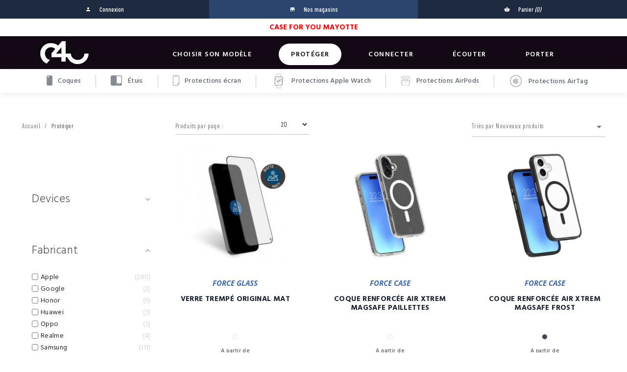

--- FILE ---
content_type: text/html; charset=utf-8
request_url: https://c4u.yt/46-proteger?modele=galaxy-a33-5g
body_size: 35739
content:
<!doctype html><html lang="fr"><head prefix="og: http://ogp.me/ns# fb: http://ogp.me/ns/fb# product: http://ogp.me/ns/product#"><meta charset="utf-8"><meta http-equiv="x-ua-compatible" content="ie=edge"><meta name="facebook-domain-verification" content="ivalxvpfp40m5eou9uqaoy338wiwbv" /><title>protéger smartphones et tablettes</title> <script data-keepinline="true">/* datalayer */
dataLayer = [];
dataLayer.push({"pageCategory":"category","ecommerce":{"currencyCode":"EUR","impressions":[{"name":"Verre Trempe Original Mat","id":"12060-91723","reference":"C4U0005660","price":"34.9","brand":"Force Glass","category":"Proteger","variant":"Apple, Smartphones, Transparent, Verre trempe, Force Glass, iPhone 17","price_tax_exc":"34.9","list":"category","position":1},{"name":"Coque Renforcee Air Xtrem MagSafe Paillettes","id":"12057-91714","reference":"C4U0005657","price":"44.9","brand":"Force Case","category":"Proteger","variant":"Apple, Smartphones, Renforcee, Transparent, Force Case, Magsafe, iPhone 17","price_tax_exc":"44.9","list":"category","position":2},{"name":"Coque Renforcee Air Xtrem MagSafe Frost","id":"12056-91710","reference":"C4U0005656","price":"44.9","brand":"Force Case","category":"Proteger","variant":"Noir, Apple, Smartphones, Polycarbonate, Renforcee, Force Case, Magsafe, iPhone 17","price_tax_exc":"44.9","list":"category","position":3},{"name":"Coque Souple Renforcee Magsafe","id":"12055-91706","reference":"C4U0005655","price":"47.88","brand":"Force Case","category":"Proteger","variant":"Noir, Apple, Smartphones, Renforcee, Force Case, Magsafe, iPhone 17","price_tax_exc":"39.9","list":"category","position":4},{"name":"Coque Renforcee Magsafe Sobremesa","id":"12045-91644","reference":"C4U0005651","price":"59.9","brand":"Burga","category":"Proteger","variant":"Bleu, Apple, Smartphones, Renforcee, Magsafe, iPhone 16 Pro Max, Burga","price_tax_exc":"59.9","list":"category","position":5},{"name":"Coque Renforcee Magsafe Salsa","id":"12044-91636","reference":"C4U0005650","price":"59.9","brand":"Burga","category":"Proteger","variant":"Rose, Apple, Smartphones, Renforcee, Magsafe, iPhone 16 Pro Max, Burga","price_tax_exc":"59.9","list":"category","position":6},{"name":"Coque Renforcee Magsafe Favorite Bikini","id":"12043-91628","reference":"C4U0005649","price":"59.9","brand":"Burga","category":"Proteger","variant":"Rose, Apple, Smartphones, Renforcee, Magsafe, iPhone 16 Pro Max, Burga","price_tax_exc":"59.9","list":"category","position":7},{"name":"Coque Renforcee Magsafe Al Fresco","id":"12042-91620","reference":"C4U0005648","price":"59.9","brand":"Burga","category":"Proteger","variant":"Bleu, Apple, Smartphones, Renforcee, Magsafe, iPhone 16 Pro Max, Burga","price_tax_exc":"59.9","list":"category","position":8},{"name":"Etui Cuir Avec Coque Amovible Lynge Icon Magsafe","id":"12033-91357","reference":"C4U0005639","price":"69.9","brand":"Dbramante1928","category":"Proteger","variant":"Noir, Apple, Smartphones, Avec coque arriere amovible, Dbramante1928, Magsafe, iPhone 17","price_tax_exc":"69.9","list":"category","position":9},{"name":"Coque Renforcee Grenen Magsafe","id":"12030-91310","reference":"C4U0005636","price":"47.88","brand":"Dbramante1928","category":"Proteger","variant":"Noir, Apple, Smartphones, Renforcee, Dbramante1928, Magsafe, iPhone 17","price_tax_exc":"39.9","list":"category","position":10},{"name":"Etui Folio Zagg","id":"12015-91603","reference":"C4U0005630","price":"34.9","brand":"Zagg","category":"Proteger","variant":"Noir, Apple, Smartphones, Zagg, iPhone 17","price_tax_exc":"34.9","list":"category","position":11},{"name":"Protection Lentilles Camera","id":"12013-91205","reference":"C4U0005628","price":"19.9","brand":"Zagg","category":"Proteger","variant":"Argent, Zagg, Camera, iPhone 17","price_tax_exc":"19.9","list":"category","position":12}]},"google_tag_params":{"ecomm_pagetype":"category","ecomm_category":"Proteger"}});
/* call to GTM Tag */
(function(w,d,s,l,i){w[l]=w[l]||[];w[l].push({'gtm.start':
new Date().getTime(),event:'gtm.js'});var f=d.getElementsByTagName(s)[0],
j=d.createElement(s),dl=l!='dataLayer'?'&l='+l:'';j.async=true;j.src=
'https://www.googletagmanager.com/gtm.js?id='+i+dl;f.parentNode.insertBefore(j,f);
})(window,document,'script','dataLayer','GTM-53JDJ93');

/* async call to avoid cache system for dynamic data */
var cdcgtmreq = new XMLHttpRequest();
cdcgtmreq.onreadystatechange = function() {
    if (cdcgtmreq.readyState == XMLHttpRequest.DONE ) {
        if (cdcgtmreq.status == 200) {
          	var datalayerJs = cdcgtmreq.responseText;
            try {
                var datalayerObj = JSON.parse(datalayerJs);
                dataLayer = dataLayer || [];
                dataLayer.push(datalayerObj);
            } catch(e) {
               console.log("[CDCGTM] error while parsing json");
            }

                    }
        dataLayer.push({
          'event': 'datalayer_ready'
        });
    }
};
cdcgtmreq.open("GET", "//c4u.yt/module/cdc_googletagmanager/async" /*+ "?" + new Date().getTime()*/, true);
cdcgtmreq.setRequestHeader('X-Requested-With', 'XMLHttpRequest');
cdcgtmreq.send();</script> <meta name="description" content="Accessoires pour smartphones et tablettes"><meta name="keywords" content="smartphones,tablettes,accessoires"><link rel="canonical" href="https://c4u.yt/46-proteger"><link rel="alternate" href="https://c4u.yt/46-proteger" hreflang="fr"><meta name="viewport" content="width=device-width, initial-scale=1"><link rel="icon" type="image/vnd.microsoft.icon" href="/img/favicon.ico?1541685763"><link rel="shortcut icon" type="image/x-icon" href="/img/favicon.ico?1541685763"><link href="https://fonts.googleapis.com/css?family=Barlow+Condensed:300,400,500,600,700,800,900|Hind+Madurai:300,400,500,600,700" rel="stylesheet" media="screen"><link rel="stylesheet" href="https://c4u.yt/themes/classic/assets/cache/theme-0a7d56481.css" type="text/css" media="all"><link rel="stylesheet" href="https://c4u.yt//themes/classic/assets/css/lightslider.min.css" type="text/css" media="all"><link rel="stylesheet" href="https://c4u.yt//themes/classic/assets/css/lightgallery.min.css" type="text/css" media="all"><link rel="stylesheet" href="https://c4u.yt//themes/classic/assets/css/responsive.css" type="text/css" media="all"> <script type="text/javascript">var AdvancedEmailGuardData = {"meta":{"isLegacyOPCEnabled":false,"isLegacyMAModuleEnabled":false,"validationError":null},"settings":{"recaptcha":{"type":"v2_cbx","key":"6Lfkl9oZAAAAAG5ME_5sZXxm5YVMW8mGWyEuVwdp","forms":{"contact_us":{"size":"normal","align":"offset","offset":3},"register":{"size":"normal","align":"center","offset":1}},"language":"shop","theme":"light","position":"bottomright","hidden":false}},"context":{"shopVersion":"1.7.4.1","languageCode":"fr","pageName":"category"},"trans":{"genericError":"Une erreur s'est produite, veuillez r\u00e9essayer."}};
        var PAYPLUG_DOMAIN = "https:\/\/secure.payplug.com";
        var af_ajax_path = "https:\/\/c4u.yt\/module\/amazzingfilter\/ajax?ajax=1";
        var af_classes = {"load_font":1,"icon-filter":"icon-filter","u-times":"u-times","icon-eraser":"icon-eraser","icon-lock":"icon-lock","icon-unlock-alt":"icon-unlock-alt","icon-minus":"icon-minus","icon-plus":"icon-plus","icon-check":"icon-check","icon-save":"icon-save","js-product-miniature":"js-product-miniature","pagination":"pagination"};
        var af_id_cat = 46;
        var af_ids = {"main":"main"};
        var af_product_count_text = "";
        var af_product_list_class = "af-product-list";
        var ap5_cartPackProducts = [];
        var ap5_modalErrorTitle = "Une erreur est survenue";
        var btPixel = {"btnAddToCart":"","btnAddToCartCategory":"","btnAddToWishlist":"button.wishlist-button-add","btnOrder":"button[name=\"confirm-addresses\"]","btnSub":".pm_subscription_display_product_buttons","tagContent":{"sPixel":"682155529041900","aDynTags":{"content_type":{"label":"content_type","value":"product"},"content_ids":{"label":"content_ids","value":"['FR3445','FR2799','FR2681','FR2554','FR2687','FR2581','FR1556','FR3245','FR3260','FR2683','FR2801','FR3273']"},"value":{"label":"value","value":null},"content_name":{"label":"content_name","value":"Prot\u00e9ger"},"content_category":{"label":"content_category","value":"Prot\u00e9ger"}},"sCR":"\n","aTrackingType":{"label":"tracking_type","value":"ViewCategory"},"sJsObjName":"oPixelFacebook"},"pixel_id":"682155529041900","bUseConsent":"0","iConsentConsentLvl":0,"bConsentHtmlElement":"","token":"bdd32d1621ea919fe24638892e4478b3","ajaxUrl":"https:\/\/c4u.yt\/module\/facebookproductad\/ajax","external_id":0,"useAdvancedMatching":false,"advancedMatchingData":false,"eventId":"d41d8cd98f00b204e9800998ecf8427e","fbdaSeparator":"v"};
        var current_controller = "category";
        var is_17 = 1;
        var load_more = false;
        var module_name = "payplug";
        var page_link_rewrite_text = "page";
        var payplug_ajax_url = "https:\/\/c4u.yt\/module\/payplug\/ajax";
        var payplug_transaction_error_message = "    <div class=\"payplugMsg_wrapper\">\n                                    <p  class=\"payplugMsg_error\" >La transaction n&#039;a pas pu aboutir, et votre carte n&#039;a pas \u00e9t\u00e9 d\u00e9bit\u00e9e.<\/p>\n                                        <button type=\"button\" class=\"payplugMsg_button\" name=\"card_deleted\">Ok<\/button>\n        \n            <\/div>\n";
        var pixel_fc = "https:\/\/c4u.yt\/module\/pspixel\/FrontAjaxPixel";
        var prestashop = {"cart":{"products":[],"totals":{"total":{"type":"total","label":"Total","amount":0,"value":"0,00\u00a0\u20ac"},"total_including_tax":{"type":"total","label":"Total TTC","amount":0,"value":"0,00\u00a0\u20ac"},"total_excluding_tax":{"type":"total","label":"Total HT :","amount":0,"value":"0,00\u00a0\u20ac"}},"subtotals":{"products":{"type":"products","label":"Sous-total","amount":0,"value":"0,00\u00a0\u20ac"},"discounts":null,"shipping":{"type":"shipping","label":"Livraison","amount":0,"value":"gratuit"},"tax":null},"products_count":0,"summary_string":"0 articles","vouchers":{"allowed":1,"added":[]},"discounts":{"1":{"id_cart_rule":"286","id_customer":"0","date_from":"2026-01-12 14:00:00","date_to":"2028-09-30 14:00:00","description":"","quantity":"1000000000","quantity_per_user":"10000000","priority":"1","partial_use":"1","code":"","minimum_products_quantity":"0","minimum_amount":"0.00","minimum_amount_tax":"0","minimum_amount_currency":"1","minimum_amount_shipping":"0","country_restriction":"0","carrier_restriction":"0","group_restriction":"0","cart_rule_restriction":"0","product_restriction":"0","shop_restriction":"0","free_shipping":"0","reduction_percent":"0.00","reduction_amount":"0.00","reduction_tax":"0","reduction_currency":"1","reduction_product":"0","reduction_exclude_special":"0","gift_product":"0","gift_product_attribute":"0","highlight":"1","active":"1","date_add":"2026-01-12 14:15:48","date_upd":"2026-01-12 14:15:48","id_cegid_price_code":"0","id_lang":"1","name":"Livraison \u00e0 La R\u00e9union : prix affich\u00e9s hors taxes. Des frais d\u2019octroi de mer et de d\u00e9douanement peuvent \u00eatre demand\u00e9s par Chronopost \u00e0 la livraison.","quantity_for_user":10000000}},"minimalPurchase":0,"minimalPurchaseRequired":""},"currency":{"name":"euro","iso_code":"EUR","iso_code_num":"978","sign":"\u20ac"},"customer":{"lastname":null,"firstname":null,"email":null,"birthday":null,"newsletter":null,"newsletter_date_add":null,"optin":null,"website":null,"company":null,"siret":null,"ape":null,"is_logged":false,"gender":{"type":null,"name":null},"addresses":[]},"language":{"name":"Fran\u00e7ais (French)","iso_code":"fr","locale":"fr-FR","language_code":"fr","is_rtl":"0","date_format_lite":"d\/m\/Y","date_format_full":"d\/m\/Y H:i:s","id":1},"page":{"title":"","canonical":"https:\/\/c4u.yt\/46-proteger","meta":{"title":"prot\u00e9ger smartphones et tablettes","description":"Accessoires pour smartphones et tablettes","keywords":"smartphones,tablettes,accessoires","robots":"index"},"page_name":"category","body_classes":{"lang-fr":true,"lang-rtl":false,"country-FR":true,"currency-EUR":true,"layout-left-column":true,"page-category":true,"tax-display-enabled":true,"category-id-46":true,"category-Prot\u00e9ger":true,"category-id-parent-2":true,"category-depth-level-2":true},"admin_notifications":[]},"shop":{"name":"Case For You","logo":"\/img\/case-4-you-logo-1535380680.jpg","stores_icon":"\/img\/logo_stores.png","favicon":"\/img\/favicon.ico"},"urls":{"base_url":"https:\/\/c4u.yt\/","current_url":"https:\/\/c4u.yt\/46-proteger?modele=galaxy-a33-5g","shop_domain_url":"https:\/\/c4u.yt","img_ps_url":"https:\/\/c4u.yt\/img\/","img_cat_url":"https:\/\/c4u.yt\/img\/c\/","img_lang_url":"https:\/\/c4u.yt\/img\/l\/","img_prod_url":"https:\/\/c4u.yt\/img\/p\/","img_manu_url":"https:\/\/c4u.yt\/img\/m\/","img_sup_url":"https:\/\/c4u.yt\/img\/su\/","img_ship_url":"https:\/\/c4u.yt\/img\/s\/","img_store_url":"https:\/\/c4u.yt\/img\/st\/","img_col_url":"https:\/\/c4u.yt\/img\/co\/","img_url":"https:\/\/c4u.yt\/themes\/classic\/assets\/img\/","css_url":"https:\/\/c4u.yt\/themes\/classic\/assets\/css\/","js_url":"https:\/\/c4u.yt\/themes\/classic\/assets\/js\/","pic_url":"https:\/\/c4u.yt\/upload\/","pages":{"address":"https:\/\/c4u.yt\/adresse","addresses":"https:\/\/c4u.yt\/adresses","authentication":"https:\/\/c4u.yt\/connexion","cart":"https:\/\/c4u.yt\/panier","category":"https:\/\/c4u.yt\/index.php?controller=category","cms":"https:\/\/c4u.yt\/index.php?controller=cms","contact":"https:\/\/c4u.yt\/nous-contacter","discount":"https:\/\/c4u.yt\/reduction","guest_tracking":"https:\/\/c4u.yt\/suivi-commande-invite","history":"https:\/\/c4u.yt\/historique-commandes","identity":"https:\/\/c4u.yt\/identite","index":"https:\/\/c4u.yt\/","my_account":"https:\/\/c4u.yt\/mon-compte","sav":"https:\/\/c4u.yt\/service-apres-vente","order_confirmation":"https:\/\/c4u.yt\/confirmation-commande","order_detail":"https:\/\/c4u.yt\/details-de-commande","order_follow":"https:\/\/c4u.yt\/suivi-commande","order":"https:\/\/c4u.yt\/commande","order_return":"https:\/\/c4u.yt\/retour-produit","order_slip":"https:\/\/c4u.yt\/avoirs","pagenotfound":"https:\/\/c4u.yt\/page-introuvable","password":"https:\/\/c4u.yt\/recuperation-mot-de-passe","pdf_invoice":"https:\/\/c4u.yt\/facture-pdf","pdf_order_return":"https:\/\/c4u.yt\/retour-produit-pdf","pdf_order_slip":"https:\/\/c4u.yt\/avoir-pdf","prices_drop":"https:\/\/c4u.yt\/promotions","product":"https:\/\/c4u.yt\/index.php?controller=product","search":"https:\/\/c4u.yt\/recherche","sitemap":"https:\/\/c4u.yt\/sitemap","stores":"https:\/\/c4u.yt\/magasins","supplier":"https:\/\/c4u.yt\/fournisseur","register":"https:\/\/c4u.yt\/connexion?create_account=1","order_login":"https:\/\/c4u.yt\/commande?login=1"},"alternative_langs":{"fr":"https:\/\/c4u.yt\/46-proteger"},"theme_assets":"\/themes\/classic\/assets\/","actions":{"logout":"https:\/\/c4u.yt\/?mylogout="},"no_picture_image":{"bySize":{"small_default":{"url":"https:\/\/c4u.yt\/img\/p\/fr-default-small_default.jpg","width":98,"height":98},"cart_default":{"url":"https:\/\/c4u.yt\/img\/p\/fr-default-cart_default.jpg","width":125,"height":125},"home_default":{"url":"https:\/\/c4u.yt\/img\/p\/fr-default-home_default.jpg","width":250,"height":250},"medium_default":{"url":"https:\/\/c4u.yt\/img\/p\/fr-default-medium_default.jpg","width":575,"height":575},"large_default":{"url":"https:\/\/c4u.yt\/img\/p\/fr-default-large_default.jpg","width":580,"height":580},"zoom_default":{"url":"https:\/\/c4u.yt\/img\/p\/fr-default-zoom_default.jpg","width":800,"height":800}},"small":{"url":"https:\/\/c4u.yt\/img\/p\/fr-default-small_default.jpg","width":98,"height":98},"medium":{"url":"https:\/\/c4u.yt\/img\/p\/fr-default-medium_default.jpg","width":575,"height":575},"large":{"url":"https:\/\/c4u.yt\/img\/p\/fr-default-zoom_default.jpg","width":800,"height":800},"legend":""}},"configuration":{"display_taxes_label":true,"is_catalog":false,"show_prices":true,"opt_in":{"partner":true},"quantity_discount":{"type":"price","label":"Prix"},"voucher_enabled":1,"return_enabled":1},"field_required":[],"breadcrumb":{"links":[{"title":"Accueil","url":"https:\/\/c4u.yt\/"},{"title":"Prot\u00e9ger","url":"https:\/\/c4u.yt\/46-proteger"}],"count":2},"link":{"protocol_link":"https:\/\/","protocol_content":"https:\/\/"},"time":1768994483,"static_token":"bdd32d1621ea919fe24638892e4478b3","token":"b1467fc995d1f0389c0386cbdfcb5452"};
        var show_load_more_btn = true;</script> <script type="text/javascript">var SdsJsOnLoadActions = [];</script> <script>var fblogin_appid = '305685870026554';
    var fblogin_langcode = 'fr_FR';
    
            var baseDir = prestashop.urls.base_url;</script>  <script>!function(f,b,e,v,n,t,s)
    {if(f.fbq)return;n=f.fbq=function(){n.callMethod? n.callMethod.apply(n,arguments):n.queue.push(arguments)};
    if(!f._fbq)f._fbq=n;n.push=n;n.loaded=!0;n.version='2.0';n.agent='plprestashop-download'; // n.agent to keep because of partnership
    n.queue=[];t=b.createElement(e);t.async=!0;
    t.src=v;s=b.getElementsByTagName(e)[0];
    s.parentNode.insertBefore(t,s)}(window, document,'script', 'https://connect.facebook.net/en_US/fbevents.js');
    fbq('init', '2907844236183196');
    fbq('track', 'PageView');</script> <noscript> <img height="1" width="1" style="display:none" src="https://www.facebook.com/tr?id=2907844236183196&ev=PageView&noscript=1"/> </noscript> <script>fbq('trackCustom', 'ViewCategory', {content_name: 'Proteger (FR)', content_category: 'Accueil > Proteger', content_ids: ['3445', '2799', '2681', '2554', '2687', '2581', '1556', '3245', '3260', '2683'], content_type: 'product'});</script> <meta name="twitter:card" content="summary_large_image"><meta property="fb:app_id" content="321009322103153" /><meta property="og:type" content="product.group" /><meta property="og:site_name" content="Case For You" /><meta property="og:title" content="protéger smartphones et tablettes" /><meta property="og:description" content="Accessoires pour smartphones et tablettes" /><meta property="og:url" content="https://c4u.yt/46-proteger" /><meta property="og:image" content="https://c4u.yt/img/c/46.jpg" /><meta property="og:image:width" content="1440" /><meta property="og:image:height" content="320" /><style type="text/css">@media(max-width:767px){#amazzing_filter{position:fixed;opacity:0;}}</style><script type="text/javascript">var HiFaq = {
            psv: 1.7,
            search_url: 'https://c4u.yt/faq/search/',
            key: 'e984c0230bcd0de8f158736c0f133ebf',
            mainUrl: 'https://c4u.yt/faq'
        }</script> <style type="text/css">.hi-faq-top-search-container {
            background-color: #2fb5d2;
        }</style></head><body id="category" class="lang-fr country-fr currency-eur layout-left-column page-category tax-display-enabled category-id-46 category-proteger category-id-parent-2 category-depth-level-2"> <noscript><iframe src="https://www.googletagmanager.com/ns.html?id=GTM-53JDJ93&nojscript=true" height="0" width="0" style="display:none;visibility:hidden"></iframe></noscript><main><header id="header"><nav class="header-nav"><div class="row"><div class="hidden-sm-down"><div class="col-md-12 col-xs-12 right-nav"><div id="_desktop_user_info"><div class="user-info"> <a href="https://c4u.yt/mon-compte" title="Identifiez-vous" rel="nofollow" > <i class="material-icons">person</i> <span class="hidden-sm-down">Connexion</span> </a></div></div><div id="_desktop_stores"><div class="user-info"> <a href="https://c4u.yt/magasins" title="Nos magasins"> <i class="material-icons">store</i> <span class="hidden-sm-down">Nos magasins</span> </a></div></div><div id="_desktop_cart"><div class="blockcart cart-preview inactive" data-refresh-url="//c4u.yt/module/ps_shoppingcart/ajax"><div class="header"> <i class="material-icons shopping-cart">shopping_basket</i> <span class="hidden-sm-down">Panier</span> <span class="cart-products-count">(0)</span></div></div></div></div></div><div class="hidden-md-up text-sm-center mobile"><div class="float-xs-left" id="menu-icon"> <i class="material-icons d-inline">&#xE5D2;</i></div><div class="float-xs-right" id="_mobile_cart"></div><div class="float-xs-right" id="_mobile_user_info"></div><div class="top-logo" id="_mobile_logo"></div><div class="clearfix"></div></div></div> </nav><style>/*body {
    padding-top: 85px!important;
    background-position: left 76px!important;
}*/</style><div class="ubanner banner" style="background-color: #ffffff !important"><div style="color: #18ff49 !important"><p style="color:#ff0000;"><span style="font-weight:bolder;font-family:'Hind Madurai', sans-serif;font-size:15px;text-align:center;">CASE FOR YOU MAYOTTE</span></p></div></div><div class="header-banner"></div><div class="header-top"><div class="container"><div class="row"><div class="col-md-2 hidden-sm-down" id="_desktop_logo"> <a href="https://c4u.yt/"> <img class="logo img-responsive" src="/img/case-4-you-logo-1535380680.jpg" alt="Case For You"> </a></div><div class="col-md-10 col-sm-12 position-static"><div class="menu js-top-menu position-static hidden-sm-down" id="_desktop_top_menu"><ul class="top-menu" id="top-menu" data-depth="0"><li class="suppliers" id="suppliers-custom"> <a class="dropdown-item" href="" data-depth="0" > <span class="float-xs-right hidden-md-up"> <span data-target="#top_sub_menu_97937" data-toggle="collapse" class="navbar-toggler collapse-icons"> <i class="material-icons add">&#xE313;</i> <i class="material-icons remove">&#xE316;</i> </span> </span> Choisir son modèle </a><div class="popover sub-menu js-sub-menu collapse" id="top_sub_menu_97937"><ul class="top-menu" data-depth="1"><li class="supplier-custom" id="supplier-apple"> <span class="dropdown-item dropdown-submenu" data-depth="1"> Apple </span><div class="collapse" id="top_sub_menu_97937"><ul class="top-menu" data-depth="2"><li class="device" id="iphone-17-pro-max"> <a href="https://c4u.yt/46-proteger?modele=iphone-17-pro-max"> iPhone 17 Pro Max </a></li><li class="device" id="iphone-17-pro"> <a href="https://c4u.yt/46-proteger?modele=iphone-17-pro"> iPhone 17 Pro </a></li><li class="device" id="iphone-17-air"> <a href="https://c4u.yt/46-proteger?modele=iphone-17-air"> iPhone 17 Air </a></li><li class="device" id="iphone-17"> <a href="https://c4u.yt/46-proteger?modele=iphone-17"> iPhone 17 </a></li><li class="device" id="iphone-16-pro-max"> <a href="https://c4u.yt/46-proteger?modele=iphone-16-pro-max"> iPhone 16 Pro Max </a></li><li class="device" id="iphone-16-pro"> <a href="https://c4u.yt/46-proteger?modele=iphone-16-pro"> iPhone 16 Pro </a></li><li class="device" id="iphone-16-plus"> <a href="https://c4u.yt/46-proteger?modele=iphone-16-plus"> iPhone 16 Plus </a></li><li class="device" id="iphone-16"> <a href="https://c4u.yt/46-proteger?modele=iphone-16"> iPhone 16 </a></li><li class="device" id="iphone-16e"> <a href="https://c4u.yt/46-proteger?modele=iphone-16e"> iPhone 16e </a></li><li class="device" id="iphone-15-pro-max"> <a href="https://c4u.yt/46-proteger?modele=iphone-15-pro-max"> iPhone 15 Pro Max </a></li><li class="device" id="iphone-15-pro"> <a href="https://c4u.yt/46-proteger?modele=iphone-15-pro"> iPhone 15 Pro </a></li><li class="device" id="iphone-15-plus"> <a href="https://c4u.yt/46-proteger?modele=iphone-15-plus"> iPhone 15 Plus </a></li><li class="device" id="iphone-15"> <a href="https://c4u.yt/46-proteger?modele=iphone-15"> iPhone 15 </a></li><li class="device" id="iphone-14-pro-max"> <a href="https://c4u.yt/46-proteger?modele=iphone-14-pro-max"> iPhone 14 Pro Max </a></li><li class="device" id="iphone-14-pro"> <a href="https://c4u.yt/46-proteger?modele=iphone-14-pro"> iPhone 14 Pro </a></li><li class="device" id="iphone-14-plus"> <a href="https://c4u.yt/46-proteger?modele=iphone-14-plus"> iPhone 14 Plus </a></li><li class="device" id="iphone-14"> <a href="https://c4u.yt/46-proteger?modele=iphone-14"> iPhone 14 </a></li><li class="device" id="iphone-13-pro-max"> <a href="https://c4u.yt/46-proteger?modele=iphone-13-pro-max"> iPhone 13 Pro Max </a></li><li class="device" id="iphone-13-pro"> <a href="https://c4u.yt/46-proteger?modele=iphone-13-pro"> iPhone 13 Pro </a></li><li class="device" id="iphone-13"> <a href="https://c4u.yt/46-proteger?modele=iphone-13"> iPhone 13 </a></li><li class="device" id="iphone-13-mini"> <a href="https://c4u.yt/46-proteger?modele=iphone-13-mini"> iPhone 13 Mini </a></li><li class="device" id="iphone-12-pro-max"> <a href="https://c4u.yt/46-proteger?modele=iphone-12-pro-max"> iPhone 12 Pro Max </a></li><li class="device" id="iphone-12-pro"> <a href="https://c4u.yt/46-proteger?modele=iphone-12-pro"> iPhone 12 Pro </a></li><li class="device" id="iphone-12"> <a href="https://c4u.yt/46-proteger?modele=iphone-12"> iPhone 12 </a></li><li class="device" id="iphone-12-mini"> <a href="https://c4u.yt/46-proteger?modele=iphone-12-mini"> iPhone 12 Mini </a></li><li class="device" id="iphone-11-pro-max"> <a href="https://c4u.yt/46-proteger?modele=iphone-11-pro-max"> iPhone 11 Pro Max </a></li><li class="device" id="iphone-11-pro"> <a href="https://c4u.yt/46-proteger?modele=iphone-11-pro"> iPhone 11 Pro </a></li><li class="device" id="iphone-11"> <a href="https://c4u.yt/46-proteger?modele=iphone-11"> iPhone 11 </a></li><li class="device" id="iphone-xs-max"> <a href="https://c4u.yt/46-proteger?modele=iphone-xs-max"> iPhone Xs Max </a></li><li class="device" id="iphone-xs"> <a href="https://c4u.yt/46-proteger?modele=iphone-xs"> iPhone Xs </a></li><li class="device" id="iphone-x"> <a href="https://c4u.yt/46-proteger?modele=iphone-x"> iPhone X </a></li><li class="device" id="iphone-8"> <a href="https://c4u.yt/46-proteger?modele=iphone-8"> iPhone 8 </a></li><li class="device" id="iphone-7"> <a href="https://c4u.yt/46-proteger?modele=iphone-7"> iPhone 7 </a></li><li class="device" id="ipad-pro-12-9-6e-generation"> <a href="https://c4u.yt/46-proteger?modele=ipad-pro-12-9-6e-generation"> iPad Pro 12.9 (6e generation) </a></li><li class="device" id="ipad-air-10-9-4e-generation"> <a href="https://c4u.yt/46-proteger?modele=ipad-air-10-9-4e-generation"> iPad Air 10.9 (4e generation) </a></li><li class="device" id="airpods-3"> <a href="https://c4u.yt/46-proteger?modele=airpods-3"> AirPods 3 </a></li><li class="device" id="airpods-pro"> <a href="https://c4u.yt/46-proteger?modele=airpods-pro"> AirPods Pro </a></li><li class="device" id="airpods"> <a href="https://c4u.yt/46-proteger?modele=airpods"> AirPods </a></li><li class="device" id="apple-watch"> <a href="https://c4u.yt/46-proteger?modele=apple-watch"> Apple Watch </a></li></ul></div></li><li class="supplier-custom" id="supplier-samsung"> <span class="dropdown-item dropdown-submenu" data-depth="1"> Samsung </span><div class="collapse" id="top_sub_menu_97937"><ul class="top-menu" data-depth="2"><li class="device" id="galaxy-z-flip-5"> <a href="https://c4u.yt/46-proteger?modele=galaxy-z-flip-5"> Galaxy Z Flip 5 </a></li><li class="device" id="galaxy-z-flip-4"> <a href="https://c4u.yt/46-proteger?modele=galaxy-z-flip-4"> Galaxy Z Flip 4 </a></li><li class="device" id="galaxy-z-flip-3"> <a href="https://c4u.yt/46-proteger?modele=galaxy-z-flip-3"> Galaxy Z Flip 3 </a></li><li class="device" id="galaxy-s25-ultra"> <a href="https://c4u.yt/46-proteger?modele=galaxy-s25-ultra"> Galaxy S25 Ultra </a></li><li class="device" id="galaxy-s25+"> <a href="https://c4u.yt/46-proteger?modele=galaxy-s25+"> Galaxy S25+ </a></li><li class="device" id="galaxy-s25"> <a href="https://c4u.yt/46-proteger?modele=galaxy-s25"> Galaxy S25 </a></li><li class="device" id="galaxy-s24-fe"> <a href="https://c4u.yt/46-proteger?modele=galaxy-s24-fe"> Galaxy S24 FE </a></li><li class="device" id="galaxy-s24-ultra"> <a href="https://c4u.yt/46-proteger?modele=galaxy-s24-ultra"> Galaxy S24 Ultra </a></li><li class="device" id="galaxy-s24+"> <a href="https://c4u.yt/46-proteger?modele=galaxy-s24+"> Galaxy S24+ </a></li><li class="device" id="galaxy-s24"> <a href="https://c4u.yt/46-proteger?modele=galaxy-s24"> Galaxy S24 </a></li><li class="device" id="galaxy-s23-fe"> <a href="https://c4u.yt/46-proteger?modele=galaxy-s23-fe"> Galaxy S23 FE </a></li><li class="device" id="galaxy-s23-ultra"> <a href="https://c4u.yt/46-proteger?modele=galaxy-s23-ultra"> Galaxy S23 Ultra </a></li><li class="device" id="galaxy-s23+"> <a href="https://c4u.yt/46-proteger?modele=galaxy-s23+"> Galaxy S23+ </a></li><li class="device" id="galaxy-s23"> <a href="https://c4u.yt/46-proteger?modele=galaxy-s23"> Galaxy S23 </a></li><li class="device" id="galaxy-s22-ultra"> <a href="https://c4u.yt/46-proteger?modele=galaxy-s22-ultra"> Galaxy S22 Ultra </a></li><li class="device" id="galaxy-s22+"> <a href="https://c4u.yt/46-proteger?modele=galaxy-s22+"> Galaxy S22+ </a></li><li class="device" id="galaxy-s22"> <a href="https://c4u.yt/46-proteger?modele=galaxy-s22"> Galaxy S22 </a></li><li class="device" id="galaxy-s21-fe-5g"> <a href="https://c4u.yt/46-proteger?modele=galaxy-s21-fe-5g"> Galaxy S21 FE 5G </a></li><li class="device" id="galaxy-s21+"> <a href="https://c4u.yt/46-proteger?modele=galaxy-s21+"> Galaxy S21+ </a></li><li class="device" id="galaxy-s20-fe"> <a href="https://c4u.yt/46-proteger?modele=galaxy-s20-fe"> Galaxy S20 FE </a></li><li class="device" id="galaxy-s20-ultra"> <a href="https://c4u.yt/46-proteger?modele=galaxy-s20-ultra"> Galaxy S20 Ultra </a></li><li class="device" id="galaxy-s20+"> <a href="https://c4u.yt/46-proteger?modele=galaxy-s20+"> Galaxy S20+ </a></li><li class="device" id="galaxy-s20"> <a href="https://c4u.yt/46-proteger?modele=galaxy-s20"> Galaxy S20 </a></li><li class="device" id="galaxy-s10-lite"> <a href="https://c4u.yt/46-proteger?modele=galaxy-s10-lite"> Galaxy S10 Lite </a></li><li class="device" id="galaxy-s10e"> <a href="https://c4u.yt/46-proteger?modele=galaxy-s10e"> Galaxy S10e </a></li><li class="device" id="galaxy-s10+"> <a href="https://c4u.yt/46-proteger?modele=galaxy-s10+"> Galaxy S10+ </a></li><li class="device" id="galaxy-note-20-ultra"> <a href="https://c4u.yt/46-proteger?modele=galaxy-note-20-ultra"> Galaxy Note 20 Ultra </a></li><li class="device" id="galaxy-note-20"> <a href="https://c4u.yt/46-proteger?modele=galaxy-note-20"> Galaxy Note 20 </a></li><li class="device" id="galaxy-note-10"> <a href="https://c4u.yt/46-proteger?modele=galaxy-note-10"> Galaxy Note 10 </a></li><li class="device" id="galaxy-a73"> <a href="https://c4u.yt/46-proteger?modele=galaxy-a73"> Galaxy A73 </a></li><li class="device" id="galaxy-a72"> <a href="https://c4u.yt/46-proteger?modele=galaxy-a72"> Galaxy A72 </a></li><li class="device" id="galaxy-a71"> <a href="https://c4u.yt/46-proteger?modele=galaxy-a71"> Galaxy A71 </a></li><li class="device" id="galaxy-a70"> <a href="https://c4u.yt/46-proteger?modele=galaxy-a70"> Galaxy A70 </a></li><li class="device" id="galaxy-a56-5g"> <a href="https://c4u.yt/46-proteger?modele=galaxy-a56-5g"> Galaxy A56 5G </a></li><li class="device" id="galaxy-a55-5g"> <a href="https://c4u.yt/46-proteger?modele=galaxy-a55-5g"> Galaxy A55 5G </a></li><li class="device" id="galaxy-a54-5g"> <a href="https://c4u.yt/46-proteger?modele=galaxy-a54-5g"> Galaxy A54 5G </a></li><li class="device" id="galaxy-a53-5g"> <a href="https://c4u.yt/46-proteger?modele=galaxy-a53-5g"> Galaxy A53 5G </a></li><li class="device" id="galaxy-a52-5g"> <a href="https://c4u.yt/46-proteger?modele=galaxy-a52-5g"> Galaxy A52 5G </a></li><li class="device" id="galaxy-a52"> <a href="https://c4u.yt/46-proteger?modele=galaxy-a52"> Galaxy A52 </a></li><li class="device" id="galaxy-a51"> <a href="https://c4u.yt/46-proteger?modele=galaxy-a51"> Galaxy A51 </a></li><li class="device" id="galaxy-a50"> <a href="https://c4u.yt/46-proteger?modele=galaxy-a50"> Galaxy A50 </a></li><li class="device" id="galaxy-a42-5g"> <a href="https://c4u.yt/46-proteger?modele=galaxy-a42-5g"> Galaxy A42 5G </a></li><li class="device" id="galaxy-a42"> <a href="https://c4u.yt/46-proteger?modele=galaxy-a42"> Galaxy A42 </a></li><li class="device" id="galaxy-a41"> <a href="https://c4u.yt/46-proteger?modele=galaxy-a41"> Galaxy A41 </a></li><li class="device" id="galaxy-a36-5g"> <a href="https://c4u.yt/46-proteger?modele=galaxy-a36-5g"> Galaxy A36 5G </a></li><li class="device" id="galaxy-a35-5g"> <a href="https://c4u.yt/46-proteger?modele=galaxy-a35-5g"> Galaxy A35 5G </a></li><li class="device" id="galaxy-a34-5g"> <a href="https://c4u.yt/46-proteger?modele=galaxy-a34-5g"> Galaxy A34 5G </a></li><li class="device" id="galaxy-a33-5g"> <a href="https://c4u.yt/46-proteger?modele=galaxy-a33-5g"> Galaxy A33 5G </a></li><li class="device" id="galaxy-a32-5g"> <a href="https://c4u.yt/46-proteger?modele=galaxy-a32-5g"> Galaxy A32 5G </a></li><li class="device" id="galaxy-a32"> <a href="https://c4u.yt/46-proteger?modele=galaxy-a32"> Galaxy A32 </a></li><li class="device" id="galaxy-a26-5g"> <a href="https://c4u.yt/46-proteger?modele=galaxy-a26-5g"> Galaxy A26 5G </a></li><li class="device" id="galaxy-a25-5g"> <a href="https://c4u.yt/46-proteger?modele=galaxy-a25-5g"> Galaxy A25 5G </a></li><li class="device" id="galaxy-a23-5g"> <a href="https://c4u.yt/46-proteger?modele=galaxy-a23-5g"> Galaxy A23 5G </a></li><li class="device" id="galaxy-a22-5g"> <a href="https://c4u.yt/46-proteger?modele=galaxy-a22-5g"> Galaxy A22 5G </a></li><li class="device" id="galaxy-a22"> <a href="https://c4u.yt/46-proteger?modele=galaxy-a22"> Galaxy A22 </a></li><li class="device" id="galaxy-a21"> <a href="https://c4u.yt/46-proteger?modele=galaxy-a21"> Galaxy A21 </a></li><li class="device" id="galaxy-a16"> <a href="https://c4u.yt/46-proteger?modele=galaxy-a16"> Galaxy A16 </a></li><li class="device" id="galaxy-a15-5g"> <a href="https://c4u.yt/46-proteger?modele=galaxy-a15-5g"> Galaxy A15 5G </a></li><li class="device" id="galaxy-a14-5g"> <a href="https://c4u.yt/46-proteger?modele=galaxy-a14-5g"> Galaxy A14 5G </a></li><li class="device" id="galaxy-a13-5g"> <a href="https://c4u.yt/46-proteger?modele=galaxy-a13-5g"> Galaxy A13 5G </a></li><li class="device" id="galaxy-a12"> <a href="https://c4u.yt/46-proteger?modele=galaxy-a12"> Galaxy A12 </a></li><li class="device" id="galaxy-a06"> <a href="https://c4u.yt/46-proteger?modele=galaxy-a06"> Galaxy A06 </a></li><li class="device" id="galaxy-a05"> <a href="https://c4u.yt/46-proteger?modele=galaxy-a05"> Galaxy A05 </a></li><li class="device" id="galaxy-a05s"> <a href="https://c4u.yt/46-proteger?modele=galaxy-a05s"> Galaxy A05s </a></li><li class="device" id="galaxy-a03s"> <a href="https://c4u.yt/46-proteger?modele=galaxy-a03s"> Galaxy A03s </a></li><li class="device" id="galaxy-a03"> <a href="https://c4u.yt/46-proteger?modele=galaxy-a03"> Galaxy A03 </a></li><li class="device" id="galaxy-a02s"> <a href="https://c4u.yt/46-proteger?modele=galaxy-a02s"> Galaxy A02s </a></li></ul></div></li><li class="supplier-custom" id="supplier-xiaomi"> <span class="dropdown-item dropdown-submenu" data-depth="1"> Xiaomi </span><div class="collapse" id="top_sub_menu_97937"><ul class="top-menu" data-depth="2"><li class="device" id="12-lite"> <a href="https://c4u.yt/46-proteger?modele=12-lite"> 12 Lite </a></li><li class="device" id="redmi-13-5g"> <a href="https://c4u.yt/46-proteger?modele=redmi-13-5g"> Redmi 13 5G </a></li><li class="device" id="redmi-13-4g"> <a href="https://c4u.yt/46-proteger?modele=redmi-13-4g"> Redmi 13 4G </a></li><li class="device" id="redmi-a3"> <a href="https://c4u.yt/46-proteger?modele=redmi-a3"> Redmi A3 </a></li><li class="device" id="redmi-note-14-pro-5g"> <a href="https://c4u.yt/46-proteger?modele=redmi-note-14-pro-5g"> Redmi Note 14 Pro 5G </a></li><li class="device" id="redmi-note-14-5g"> <a href="https://c4u.yt/46-proteger?modele=redmi-note-14-5g"> Redmi Note 14 5G </a></li><li class="device" id="redmi-note-14"> <a href="https://c4u.yt/46-proteger?modele=redmi-note-14"> Redmi Note 14 </a></li><li class="device" id="redmi-note-13-pro+-5g"> <a href="https://c4u.yt/46-proteger?modele=redmi-note-13-pro+-5g"> Redmi Note 13 Pro+ 5G </a></li><li class="device" id="redmi-note-13-pro-5g"> <a href="https://c4u.yt/46-proteger?modele=redmi-note-13-pro-5g"> Redmi Note 13 Pro 5G </a></li><li class="device" id="redmi-note-13-pro"> <a href="https://c4u.yt/46-proteger?modele=redmi-note-13-pro"> Redmi Note 13 Pro </a></li><li class="device" id="redmi-note-13"> <a href="https://c4u.yt/46-proteger?modele=redmi-note-13"> Redmi Note 13 </a></li></ul></div></li><li class="supplier-custom" id="supplier-google"> <span class="dropdown-item dropdown-submenu" data-depth="1"> Google </span><div class="collapse" id="top_sub_menu_97937"><ul class="top-menu" data-depth="2"><li class="device" id="pixel-10-pro-xl"> <a href="https://c4u.yt/46-proteger?modele=pixel-10-pro-xl"> Pixel 10 Pro XL </a></li><li class="device" id="pixel-10"> <a href="https://c4u.yt/46-proteger?modele=pixel-10"> Pixel 10 </a></li><li class="device" id="pixel-9-pro-xl"> <a href="https://c4u.yt/46-proteger?modele=pixel-9-pro-xl"> Pixel 9 Pro XL </a></li><li class="device" id="pixel-9"> <a href="https://c4u.yt/46-proteger?modele=pixel-9"> Pixel 9 </a></li></ul></div></li><li class="supplier-custom" id="supplier-oppo"> <span class="dropdown-item dropdown-submenu" data-depth="1"> Oppo </span><div class="collapse" id="top_sub_menu_97937"><ul class="top-menu" data-depth="2"><li class="device" id="reno-6-pro-5g"> <a href="https://c4u.yt/46-proteger?modele=reno-6-pro-5g"> Reno 6 Pro 5G </a></li><li class="device" id="a94"> <a href="https://c4u.yt/46-proteger?modele=a94"> A94 </a></li><li class="device" id="a57"> <a href="https://c4u.yt/46-proteger?modele=a57"> A57 </a></li><li class="device" id="a54"> <a href="https://c4u.yt/46-proteger?modele=a54"> A54 </a></li><li class="device" id="a17"> <a href="https://c4u.yt/46-proteger?modele=a17"> A17 </a></li><li class="device" id="a16"> <a href="https://c4u.yt/46-proteger?modele=a16"> A16 </a></li></ul></div></li><li class="supplier-custom" id="supplier-realme"> <span class="dropdown-item dropdown-submenu" data-depth="1"> Realme </span><div class="collapse" id="top_sub_menu_97937"><ul class="top-menu" data-depth="2"><li class="device" id="realme-c55"> <a href="https://c4u.yt/46-proteger?modele=realme-c55"> Realme C55 </a></li><li class="device" id="realme-c53"> <a href="https://c4u.yt/46-proteger?modele=realme-c53"> Realme C53 </a></li><li class="device" id="realme-10"> <a href="https://c4u.yt/46-proteger?modele=realme-10"> Realme 10 </a></li><li class="device" id="realme-c35"> <a href="https://c4u.yt/46-proteger?modele=realme-c35"> Realme C35 </a></li></ul></div></li></ul></div></li><li class="category current " id="category-46"> <a class="dropdown-item" href="https://c4u.yt/46-proteger" data-depth="0" > <span class="float-xs-right hidden-md-up"> <span data-target="#top_sub_menu_29809" data-toggle="collapse" class="navbar-toggler collapse-icons"> <i class="material-icons add">&#xE313;</i> <i class="material-icons remove">&#xE316;</i> </span> </span> Protéger </a><div class="popover sub-menu js-sub-menu collapse" id="top_sub_menu_29809"><ul class="top-menu" data-depth="1"><li class="category" id="category-60"> <a class="dropdown-item dropdown-submenu" href="https://c4u.yt/60-coques" data-depth="1" > <img src="/img/c/60-0_thumb.jpg" alt="Coques" class="dropdown-icon" /> Coques </a></li><li class="category" id="category-61"> <a class="dropdown-item dropdown-submenu" href="https://c4u.yt/61-etuis" data-depth="1" > <img src="/img/c/61-0_thumb.jpg" alt="Étuis" class="dropdown-icon" /> Étuis </a></li><li class="category" id="category-62"> <a class="dropdown-item dropdown-submenu" href="https://c4u.yt/62-protections-ecran" data-depth="1" > <img src="/img/c/62-0_thumb.jpg" alt="Protections écran" class="dropdown-icon" /> Protections écran </a></li><li class="category" id="category-103"> <a class="dropdown-item dropdown-submenu" href="https://c4u.yt/103-protections-apple-watch" data-depth="1" > <img src="/img/c/103-0_thumb.jpg" alt="Protections Apple Watch" class="dropdown-icon" /> Protections Apple Watch </a></li><li class="category" id="category-91"> <a class="dropdown-item dropdown-submenu" href="https://c4u.yt/91-protections-airpods" data-depth="1" > <img src="/img/c/91-0_thumb.jpg" alt="Protections AirPods" class="dropdown-icon" /> Protections AirPods </a></li><li class="category" id="category-92"> <a class="dropdown-item dropdown-submenu" href="https://c4u.yt/92-protections-airtag" data-depth="1" > <img src="/img/c/92-0_thumb.jpg" alt="Protections AirTag" class="dropdown-icon" /> Protections AirTag </a></li></ul></div></li><li class="category" id="category-56"> <a class="dropdown-item" href="https://c4u.yt/56-connecter" data-depth="0" > <span class="float-xs-right hidden-md-up"> <span data-target="#top_sub_menu_50460" data-toggle="collapse" class="navbar-toggler collapse-icons"> <i class="material-icons add">&#xE313;</i> <i class="material-icons remove">&#xE316;</i> </span> </span> Connecter </a><div class="popover sub-menu js-sub-menu collapse" id="top_sub_menu_50460"><ul class="top-menu" data-depth="1"><li class="category" id="category-67"> <a class="dropdown-item dropdown-submenu" href="https://c4u.yt/67-batteries-externes" data-depth="1" > <img src="/img/c/67-0_thumb.jpg" alt="Batteries externes" class="dropdown-icon" /> Batteries externes </a></li><li class="category" id="category-71"> <a class="dropdown-item dropdown-submenu" href="https://c4u.yt/71-cables" data-depth="1" > <img src="/img/c/71-0_thumb.jpg" alt="Câbles" class="dropdown-icon" /> Câbles </a></li><li class="category" id="category-70"> <a class="dropdown-item dropdown-submenu" href="https://c4u.yt/70-chargeurs" data-depth="1" > <img src="/img/c/70-0_thumb.jpg" alt="Chargeurs" class="dropdown-icon" /> Chargeurs </a></li><li class="category" id="category-76"> <a class="dropdown-item dropdown-submenu" href="https://c4u.yt/76-auto" data-depth="1" > <img src="/img/c/76-0_thumb.jpg" alt="Auto" class="dropdown-icon" /> Auto </a></li><li class="category" id="category-69"> <a class="dropdown-item dropdown-submenu" href="https://c4u.yt/69-induction" data-depth="1" > <img src="/img/c/69-0_thumb.jpg" alt="Induction" class="dropdown-icon" /> Induction </a></li></ul></div></li><li class="category" id="category-59"> <a class="dropdown-item" href="https://c4u.yt/59-ecouter" data-depth="0" > <span class="float-xs-right hidden-md-up"> <span data-target="#top_sub_menu_67349" data-toggle="collapse" class="navbar-toggler collapse-icons"> <i class="material-icons add">&#xE313;</i> <i class="material-icons remove">&#xE316;</i> </span> </span> Écouter </a><div class="popover sub-menu js-sub-menu collapse" id="top_sub_menu_67349"><ul class="top-menu" data-depth="1"><li class="category" id="category-73"> <a class="dropdown-item dropdown-submenu" href="https://c4u.yt/73-ecouteurs" data-depth="1" > <img src="/img/c/73-0_thumb.jpg" alt="Écouteurs" class="dropdown-icon" /> Écouteurs </a></li><li class="category" id="category-74"> <a class="dropdown-item dropdown-submenu" href="https://c4u.yt/74-enceintes" data-depth="1" > <img src="/img/c/74-0_thumb.jpg" alt="Enceintes" class="dropdown-icon" /> Enceintes </a></li><li class="category" id="category-72"> <a class="dropdown-item dropdown-submenu" href="https://c4u.yt/72-casques" data-depth="1" > <img src="/img/c/72-0_thumb.jpg" alt="Casques" class="dropdown-icon" /> Casques </a></li></ul></div></li><li class="category" id="category-48"> <a class="dropdown-item" href="https://c4u.yt/48-porter" data-depth="0" > <span class="float-xs-right hidden-md-up"> <span data-target="#top_sub_menu_82912" data-toggle="collapse" class="navbar-toggler collapse-icons"> <i class="material-icons add">&#xE313;</i> <i class="material-icons remove">&#xE316;</i> </span> </span> Porter </a><div class="popover sub-menu js-sub-menu collapse" id="top_sub_menu_82912"><ul class="top-menu" data-depth="1"><li class="category" id="category-79"> <a class="dropdown-item dropdown-submenu" href="https://c4u.yt/79-bracelets" data-depth="1" > <img src="/img/c/79-0_thumb.jpg" alt="Bracelets" class="dropdown-icon" /> Bracelets </a></li><li class="category" id="category-97"> <a class="dropdown-item dropdown-submenu" href="https://c4u.yt/97-bijoux" data-depth="1" > <img src="/img/c/97-0_thumb.jpg" alt="Bijoux" class="dropdown-icon" /> Bijoux </a></li><li class="category" id="category-99"> <a class="dropdown-item dropdown-submenu" href="https://c4u.yt/99-chaines-et-cordons" data-depth="1" > <img src="/img/c/99-0_thumb.jpg" alt="Chaines et Cordons" class="dropdown-icon" /> Chaines et Cordons </a></li><li class="category" id="category-77"> <a class="dropdown-item dropdown-submenu" href="https://c4u.yt/77-supports-auto" data-depth="1" > <img src="/img/c/77-0_thumb.jpg" alt="Supports auto" class="dropdown-icon" /> Supports auto </a></li><li class="category" id="category-53"> <a class="dropdown-item dropdown-submenu" href="https://c4u.yt/53-supports" data-depth="1" > <img src="/img/c/53-0_thumb.jpg" alt="Supports" class="dropdown-icon" /> Supports </a></li></ul></div></li></ul><div class="clearfix"></div></div><div class="clearfix"></div></div></div><div id="mobile_top_menu_wrapper" class="row hidden-md-up" style="display:none;"><div class="js-top-menu mobile" id="_mobile_top_menu"></div><div class="js-top-menu-bottom"><div id="_mobile_currency_selector"></div><div id="_mobile_language_selector"></div><div id="_mobile_contact_link"></div></div></div></div></div><div id="display_dropdown_menu"><div class="container"></div></div> </header> <aside id="notifications"><div class="container"></div> </aside> <section id="wrapper"><div class="container"> <nav data-depth="2" class="breadcrumb hidden-sm-down"><ol itemscope itemtype="http://schema.org/BreadcrumbList"><li itemprop="itemListElement" itemscope itemtype="http://schema.org/ListItem"> <a itemprop="item" href="https://c4u.yt/"> <span itemprop="name">Accueil</span> </a><meta itemprop="position" content="1"></li><li itemprop="itemListElement" itemscope itemtype="http://schema.org/ListItem"> <a itemprop="item" href="https://c4u.yt/46-proteger"> <span itemprop="name">Protéger</span> </a><meta itemprop="position" content="2"></li></ol> </nav><div id="left-column" class="col-xs-12 col-sm-4 col-md-3"><div id="amazzing_filter" class="af block vertical-layout displayLeftColumn hide-zero-matches dim-zero-matches"><h2 class="title_block"> Filtrer</h2><div class="block_content"><div class="selectedFilters clearfix hidden"><div class="clearAll"> <a href="#" class="all"> <span class="txt">Effacer les filtres</span> <i class="icon-eraser"></i> </a></div></div><form action="#" id="af_form" autocomplete="off"> <span class="hidden_inputs"> <input type="hidden" id="af_id_manufacturer" name="id_manufacturer" value="0"> <input type="hidden" id="af_id_supplier" name="id_supplier" value="0"> <input type="hidden" id="af_page" name="page" value="1"> <input type="hidden" id="af_nb_items" name="nb_items" value="12"> <input type="hidden" id="af_controller_product_ids" name="controller_product_ids" value=""> <input type="hidden" id="af_current_controller" name="current_controller" value="category"> <input type="hidden" id="af_page_name" name="page_name" value="category"> <input type="hidden" id="af_id_parent_cat" name="id_parent_cat" value="46"> <input type="hidden" id="af_orderBy" name="orderBy" value="date_add"> <input type="hidden" id="af_orderWay" name="orderWay" value="desc"> <input type="hidden" id="af_customer_groups" name="customer_groups" value="1"> <input type="hidden" id="af_random_seed" name="random_seed" value="26012112"> <input type="hidden" id="af_layout" name="layout" value="vertical"> <input type="hidden" id="af_count_data" name="count_data" value="1"> <input type="hidden" id="af_hide_zero_matches" name="hide_zero_matches" value="1"> <input type="hidden" id="af_dim_zero_matches" name="dim_zero_matches" value="1"> <input type="hidden" id="af_sf_position" name="sf_position" value="0"> <input type="hidden" id="af_include_group" name="include_group" value="0"> <input type="hidden" id="af_compact" name="compact" value="767"> <input type="hidden" id="af_compact_offset" name="compact_offset" value="2"> <input type="hidden" id="af_compact_btn" name="compact_btn" value="1"> <input type="hidden" id="af_npp" name="npp" value="12"> <input type="hidden" id="af_default_sorting" name="default_sorting" value="date_add.desc"> <input type="hidden" id="af_random_upd" name="random_upd" value="1"> <input type="hidden" id="af_reload_action" name="reload_action" value="1"> <input type="hidden" id="af_p_type" name="p_type" value="1"> <input type="hidden" id="af_autoscroll" name="autoscroll" value="1"> <input type="hidden" id="af_combination_results" name="combination_results" value="1"> <input type="hidden" id="af_oos_behaviour_" name="oos_behaviour_" value="4"> <input type="hidden" id="af_oos_behaviour" name="oos_behaviour" value="4"> <input type="hidden" id="af_combinations_stock" name="combinations_stock" value="1"> <input type="hidden" id="af_new_days" name="new_days" value=""> <input type="hidden" id="af_sales_days" name="sales_days" value=""> <input type="hidden" id="af_url_filters" name="url_filters" value="1"> <input type="hidden" id="af_url_sorting" name="url_sorting" value="1"> <input type="hidden" id="af_url_page" name="url_page" value="1"> <input type="hidden" id="af_dec_sep" name="dec_sep" value=","> <input type="hidden" id="af_tho_sep" name="tho_sep" value=" "> <input type="hidden" id="af_merged_attributes" name="merged_attributes" value="0"> <input type="hidden" id="af_merged_features" name="merged_features" value="0"> <input type="hidden" name="available_options[a][18]" value="1442,3480,89,90,290"> <input type="hidden" name="available_options[a][5]" value="27,280,448,28,1264,3421,26,422,912"> <input type="hidden" name="available_options[a][6]" value="1359,1360,3382,3369,3383,3370,3483,3461,3491,3493,3492,3517,3518,3576,3577,3417,1416,3393,1274,1327,3392,3449,3418,1326,1328,3419,1288,1378,1289,291,1411,1413,1412,1281,1433,1432,1357,1437,3457,3447,3513,3570,863,1238,1280,1406,1498,1495,3445,3514,3562,864,860,1179,1235,1341,1346,1434,3377,3433,3544,1236,1284,1302,1496,3459,3542,838,1178,1254,1305,837,1171,1247,1303,1304,1497,3452,3543,839,1172,1239,1427,983,984,1233,1234,148,286,738,1181,739,740,1174,1249,1176,1175,1275,1379,1278,1276,1381,1383,1382,1484,3434,1486,1485,3453,3504,3455,3454,3532,3551,3559,3534,3533,129,315,127,320,1391,1350,1453,3388,3494,3560,1351,1452,3389,3495,3561,3484,3485,3486,3506,3553,3554,3379,3422,3423,3487,3380,3451,3448,3535,3536,3384,3385,1139,1439,1487,1410,922,1488,1365,1489,1105,1106,1107,1271,1252,1272,1250,1353,1352,1354,1355,1448,1449,1450,1451,3427,3429,3428,3430,3496,3497,3498,3499,3545,3563,3564,3565,3566,1126,1131,1127,1132,1128,1133,1124,1273,1135,250,1136,277,1088,1318,1315,1392,1361,1393,1345,3386,3387,3432,1138,3415,3416,1211,1231,1255,1309,1232,3569,3567,3364,3373,3374,3375,3400,3401,3446,3510,3511,3512,3541,3405,3450,3439,3424,3458,3406,3440,3407,3408,3425,3426,3411,3412,3409,3410,1384,1409,1385,1386,3403,3365,3505,3503,3456,3516,3575,3572,1342,1356,1380,3372,3474,3552,1297,1343,1298,1387,1429,1388,1389,1390,3366,3367,3368,3414,3371,3404,3468,3463,3469,3470,3471,3537,3538,3539,3540,1293,1300,1301,1299,1321,3420,1347,1348,3394,3396,3398,3397,843,3578,1344,3402"> <input type="hidden" name="available_options[a][2]" value="725,318,7,8,14,1499,719,641,3438,717,726,1447,5,16,1490,3437,1177,17,3381,309,11,294,13,18,1085,10,333,688,15,327"> <input type="hidden" name="available_options[a][25]" value="1054,978,307,3509,1446,506,311,509,512,322,1061,830,533,1062,1435,3399,1112,539,549,498,572,1422,538,859,1421,455,562,459,774"> <input type="hidden" name="available_options[c][46]" value="60,61,91,92,103,62"> </span><div class="af_filter clearfix a18 type-1 closed" data-key="a" data-url="devices" data-type="1"><div class="af_subtitle_heading"><h5 class="af_subtitle toggle-content">Devices</h5></div><div class="af_filter_content"><ul class=""><li class="item-a-1442"> <label for="a-1442" class="af-checkbox-label"> <input type="checkbox" id="a-1442" class="af checkbox" name="filters[a][18][]" value="1442" data-url="airpods"> <span class="name">AirPods</span> <span class="count">18</span> </label></li><li class="item-a-3480 no-matches"> <label for="a-3480" class="af-checkbox-label"> <input type="checkbox" id="a-3480" class="af checkbox" name="filters[a][18][]" value="3480" data-url="airtag"> <span class="name">AirTag</span> <span class="count">0</span> </label></li><li class="item-a-89"> <label for="a-89" class="af-checkbox-label"> <input type="checkbox" id="a-89" class="af checkbox" name="filters[a][18][]" value="89" data-url="smartphones"> <span class="name">Smartphones</span> <span class="count">291</span> </label></li><li class="item-a-90"> <label for="a-90" class="af-checkbox-label"> <input type="checkbox" id="a-90" class="af checkbox" name="filters[a][18][]" value="90" data-url="tablettes"> <span class="name">Tablettes</span> <span class="count">3</span> </label></li><li class="item-a-290"> <label for="a-290" class="af-checkbox-label"> <input type="checkbox" id="a-290" class="af checkbox" name="filters[a][18][]" value="290" data-url="watches"> <span class="name">Watches</span> <span class="count">24</span> </label></li></ul></div></div><div class="af_filter clearfix a5 type-1" data-key="a" data-url="fabricant" data-type="1"><div class="af_subtitle_heading"><h5 class="af_subtitle toggle-content">Fabricant</h5></div><div class="af_filter_content"><ul class=""><li class="item-a-27"> <label for="a-27" class="af-checkbox-label"> <input type="checkbox" id="a-27" class="af checkbox" name="filters[a][5][]" value="27" data-url="apple"> <span class="name">Apple</span> <span class="count">280</span> </label></li><li class="item-a-280"> <label for="a-280" class="af-checkbox-label"> <input type="checkbox" id="a-280" class="af checkbox" name="filters[a][5][]" value="280" data-url="google"> <span class="name">Google</span> <span class="count">2</span> </label></li><li class="item-a-448"> <label for="a-448" class="af-checkbox-label"> <input type="checkbox" id="a-448" class="af checkbox" name="filters[a][5][]" value="448" data-url="honor"> <span class="name">Honor</span> <span class="count">6</span> </label></li><li class="item-a-28"> <label for="a-28" class="af-checkbox-label"> <input type="checkbox" id="a-28" class="af checkbox" name="filters[a][5][]" value="28" data-url="huawei"> <span class="name">Huawei</span> <span class="count">3</span> </label></li><li class="item-a-1264"> <label for="a-1264" class="af-checkbox-label"> <input type="checkbox" id="a-1264" class="af checkbox" name="filters[a][5][]" value="1264" data-url="oppo"> <span class="name">Oppo</span> <span class="count">3</span> </label></li><li class="item-a-3421"> <label for="a-3421" class="af-checkbox-label"> <input type="checkbox" id="a-3421" class="af checkbox" name="filters[a][5][]" value="3421" data-url="realme"> <span class="name">Realme</span> <span class="count">4</span> </label></li><li class="item-a-26"> <label for="a-26" class="af-checkbox-label"> <input type="checkbox" id="a-26" class="af checkbox" name="filters[a][5][]" value="26" data-url="samsung"> <span class="name">Samsung</span> <span class="count">111</span> </label></li><li class="item-a-422"> <label for="a-422" class="af-checkbox-label"> <input type="checkbox" id="a-422" class="af checkbox" name="filters[a][5][]" value="422" data-url="universel"> <span class="name">Universel</span> <span class="count">1</span> </label></li><li class="item-a-912"> <label for="a-912" class="af-checkbox-label"> <input type="checkbox" id="a-912" class="af checkbox" name="filters[a][5][]" value="912" data-url="xiaomi"> <span class="name">Xiaomi</span> <span class="count">29</span> </label></li></ul></div></div><div class="af_filter clearfix a6 type-1 cut-off" data-key="a" data-url="modele" data-type="1"><div class="af_subtitle_heading"><h5 class="af_subtitle toggle-content">Modèle</h5></div><div class="af_filter_content"><ul class=""><li class="item-a-3566"> <label for="a-3566" class="af-checkbox-label"> <input type="checkbox" id="a-3566" class="af checkbox" name="filters[a][6][]" value="3566" data-url="iphone-17-pro-max"> <span class="name">iPhone 17 Pro Max</span> <span class="count">26</span> </label></li><li class="item-a-3565"> <label for="a-3565" class="af-checkbox-label"> <input type="checkbox" id="a-3565" class="af checkbox" name="filters[a][6][]" value="3565" data-url="iphone-17-pro"> <span class="name">iPhone 17 Pro</span> <span class="count">37</span> </label></li><li class="item-a-3564"> <label for="a-3564" class="af-checkbox-label"> <input type="checkbox" id="a-3564" class="af checkbox" name="filters[a][6][]" value="3564" data-url="iphone-17-air"> <span class="name">iPhone 17 Air</span> <span class="count">35</span> </label></li><li class="item-a-3563"> <label for="a-3563" class="af-checkbox-label"> <input type="checkbox" id="a-3563" class="af checkbox" name="filters[a][6][]" value="3563" data-url="iphone-17"> <span class="name">iPhone 17</span> <span class="count">41</span> </label></li><li class="item-a-3499"> <label for="a-3499" class="af-checkbox-label"> <input type="checkbox" id="a-3499" class="af checkbox" name="filters[a][6][]" value="3499" data-url="iphone-16-pro-max"> <span class="name">iPhone 16 Pro Max</span> <span class="count">29</span> </label></li><li class="item-a-3498"> <label for="a-3498" class="af-checkbox-label"> <input type="checkbox" id="a-3498" class="af checkbox" name="filters[a][6][]" value="3498" data-url="iphone-16-pro"> <span class="name">iPhone 16 Pro</span> <span class="count">47</span> </label></li><li class="item-a-3497"> <label for="a-3497" class="af-checkbox-label"> <input type="checkbox" id="a-3497" class="af checkbox" name="filters[a][6][]" value="3497" data-url="iphone-16-plus"> <span class="name">iPhone 16 Plus</span> <span class="count">33</span> </label></li><li class="item-a-3496"> <label for="a-3496" class="af-checkbox-label"> <input type="checkbox" id="a-3496" class="af checkbox" name="filters[a][6][]" value="3496" data-url="iphone-16"> <span class="name">iPhone 16</span> <span class="count">50</span> </label></li><li class="item-a-3545"> <label for="a-3545" class="af-checkbox-label"> <input type="checkbox" id="a-3545" class="af checkbox" name="filters[a][6][]" value="3545" data-url="iphone-16e"> <span class="name">iPhone 16e</span> <span class="count">11</span> </label></li><li class="item-a-3430"> <label for="a-3430" class="af-checkbox-label"> <input type="checkbox" id="a-3430" class="af checkbox" name="filters[a][6][]" value="3430" data-url="iphone-15-pro-max"> <span class="name">iPhone 15 Pro Max</span> <span class="count">32</span> </label></li><li class="item-a-3428"> <label for="a-3428" class="af-checkbox-label"> <input type="checkbox" id="a-3428" class="af checkbox" name="filters[a][6][]" value="3428" data-url="iphone-15-pro"> <span class="name">iPhone 15 Pro</span> <span class="count">50</span> </label></li><li class="item-a-3429"> <label for="a-3429" class="af-checkbox-label"> <input type="checkbox" id="a-3429" class="af checkbox" name="filters[a][6][]" value="3429" data-url="iphone-15-plus"> <span class="name">iPhone 15 Plus</span> <span class="count">15</span> </label></li><li class="item-a-3427 cut"> <label for="a-3427" class="af-checkbox-label"> <input type="checkbox" id="a-3427" class="af checkbox" name="filters[a][6][]" value="3427" data-url="iphone-15"> <span class="name">iPhone 15</span> <span class="count">49</span> </label></li><li class="item-a-1451 cut"> <label for="a-1451" class="af-checkbox-label"> <input type="checkbox" id="a-1451" class="af checkbox" name="filters[a][6][]" value="1451" data-url="iphone-14-pro-max"> <span class="name">iPhone 14 Pro Max</span> <span class="count">15</span> </label></li><li class="item-a-1450 cut"> <label for="a-1450" class="af-checkbox-label"> <input type="checkbox" id="a-1450" class="af checkbox" name="filters[a][6][]" value="1450" data-url="iphone-14-pro"> <span class="name">iPhone 14 Pro</span> <span class="count">42</span> </label></li><li class="item-a-1449 cut"> <label for="a-1449" class="af-checkbox-label"> <input type="checkbox" id="a-1449" class="af checkbox" name="filters[a][6][]" value="1449" data-url="iphone-14-plus"> <span class="name">iPhone 14 Plus</span> <span class="count">24</span> </label></li><li class="item-a-1448 cut"> <label for="a-1448" class="af-checkbox-label"> <input type="checkbox" id="a-1448" class="af checkbox" name="filters[a][6][]" value="1448" data-url="iphone-14"> <span class="name">iPhone 14</span> <span class="count">33</span> </label></li><li class="item-a-1355 cut"> <label for="a-1355" class="af-checkbox-label"> <input type="checkbox" id="a-1355" class="af checkbox" name="filters[a][6][]" value="1355" data-url="iphone-13-pro-max"> <span class="name">iPhone 13 Pro Max</span> <span class="count">13</span> </label></li><li class="item-a-1354 cut"> <label for="a-1354" class="af-checkbox-label"> <input type="checkbox" id="a-1354" class="af checkbox" name="filters[a][6][]" value="1354" data-url="iphone-13-pro"> <span class="name">iPhone 13 Pro</span> <span class="count">63</span> </label></li><li class="item-a-1353 cut"> <label for="a-1353" class="af-checkbox-label"> <input type="checkbox" id="a-1353" class="af checkbox" name="filters[a][6][]" value="1353" data-url="iphone-13"> <span class="name">iPhone 13</span> <span class="count">41</span> </label></li><li class="item-a-1352 cut"> <label for="a-1352" class="af-checkbox-label"> <input type="checkbox" id="a-1352" class="af checkbox" name="filters[a][6][]" value="1352" data-url="iphone-13-mini"> <span class="name">iPhone 13 Mini</span> <span class="count">2</span> </label></li><li class="item-a-1250 cut"> <label for="a-1250" class="af-checkbox-label"> <input type="checkbox" id="a-1250" class="af checkbox" name="filters[a][6][]" value="1250" data-url="iphone-12-pro-max"> <span class="name">iPhone 12 Pro Max</span> <span class="count">23</span> </label></li><li class="item-a-1272 cut"> <label for="a-1272" class="af-checkbox-label"> <input type="checkbox" id="a-1272" class="af checkbox" name="filters[a][6][]" value="1272" data-url="iphone-12-pro"> <span class="name">iPhone 12 Pro</span> <span class="count">23</span> </label></li><li class="item-a-1271 cut"> <label for="a-1271" class="af-checkbox-label"> <input type="checkbox" id="a-1271" class="af checkbox" name="filters[a][6][]" value="1271" data-url="iphone-12"> <span class="name">iPhone 12</span> <span class="count">22</span> </label></li><li class="item-a-1252 cut"> <label for="a-1252" class="af-checkbox-label"> <input type="checkbox" id="a-1252" class="af checkbox" name="filters[a][6][]" value="1252" data-url="iphone-12-mini"> <span class="name">iPhone 12 Mini</span> <span class="count">6</span> </label></li><li class="item-a-1107 cut"> <label for="a-1107" class="af-checkbox-label"> <input type="checkbox" id="a-1107" class="af checkbox" name="filters[a][6][]" value="1107" data-url="iphone-11-pro-max"> <span class="name">iPhone 11 Pro Max</span> <span class="count">4</span> </label></li><li class="item-a-1106 cut"> <label for="a-1106" class="af-checkbox-label"> <input type="checkbox" id="a-1106" class="af checkbox" name="filters[a][6][]" value="1106" data-url="iphone-11-pro"> <span class="name">iPhone 11 Pro</span> <span class="count">20</span> </label></li><li class="item-a-1105 cut"> <label for="a-1105" class="af-checkbox-label"> <input type="checkbox" id="a-1105" class="af checkbox" name="filters[a][6][]" value="1105" data-url="iphone-11"> <span class="name">iPhone 11</span> <span class="count">6</span> </label></li><li class="item-a-1273 cut"> <label for="a-1273" class="af-checkbox-label"> <input type="checkbox" id="a-1273" class="af checkbox" name="filters[a][6][]" value="1273" data-url="iphone-se-2020-2022"> <span class="name">iPhone SE 2020 / 2022</span> <span class="count">14</span> </label></li><li class="item-a-277 cut"> <label for="a-277" class="af-checkbox-label"> <input type="checkbox" id="a-277" class="af checkbox" name="filters[a][6][]" value="277" data-url="iphone-xs-max"> <span class="name">iPhone Xs Max</span> <span class="count">20</span> </label></li><li class="item-a-1136 cut"> <label for="a-1136" class="af-checkbox-label"> <input type="checkbox" id="a-1136" class="af checkbox" name="filters[a][6][]" value="1136" data-url="iphone-xs"> <span class="name">iPhone Xs</span> <span class="count">19</span> </label></li><li class="item-a-1135 cut"> <label for="a-1135" class="af-checkbox-label"> <input type="checkbox" id="a-1135" class="af checkbox" name="filters[a][6][]" value="1135" data-url="iphone-x"> <span class="name">iPhone X</span> <span class="count">19</span> </label></li><li class="item-a-250 no-matches cut"> <label for="a-250" class="af-checkbox-label"> <input type="checkbox" id="a-250" class="af checkbox" name="filters[a][6][]" value="250" data-url="iphone-xr"> <span class="name">iPhone Xr</span> <span class="count">0</span> </label></li><li class="item-a-1133 no-matches cut"> <label for="a-1133" class="af-checkbox-label"> <input type="checkbox" id="a-1133" class="af checkbox" name="filters[a][6][]" value="1133" data-url="iphone-8-plus"> <span class="name">iPhone 8 Plus</span> <span class="count">0</span> </label></li><li class="item-a-1132 no-matches cut"> <label for="a-1132" class="af-checkbox-label"> <input type="checkbox" id="a-1132" class="af checkbox" name="filters[a][6][]" value="1132" data-url="iphone-7-plus"> <span class="name">iPhone 7 Plus</span> <span class="count">0</span> </label></li><li class="item-a-1131 no-matches cut"> <label for="a-1131" class="af-checkbox-label"> <input type="checkbox" id="a-1131" class="af checkbox" name="filters[a][6][]" value="1131" data-url="iphone-6-plus"> <span class="name">iPhone 6 Plus</span> <span class="count">0</span> </label></li><li class="item-a-1128 cut"> <label for="a-1128" class="af-checkbox-label"> <input type="checkbox" id="a-1128" class="af checkbox" name="filters[a][6][]" value="1128" data-url="iphone-8"> <span class="name">iPhone 8</span> <span class="count">14</span> </label></li><li class="item-a-1127 cut"> <label for="a-1127" class="af-checkbox-label"> <input type="checkbox" id="a-1127" class="af checkbox" name="filters[a][6][]" value="1127" data-url="iphone-7"> <span class="name">iPhone 7</span> <span class="count">14</span> </label></li><li class="item-a-1126 cut"> <label for="a-1126" class="af-checkbox-label"> <input type="checkbox" id="a-1126" class="af checkbox" name="filters[a][6][]" value="1126" data-url="iphone-6"> <span class="name">iPhone 6</span> <span class="count">9</span> </label></li><li class="item-a-1124 no-matches cut"> <label for="a-1124" class="af-checkbox-label"> <input type="checkbox" id="a-1124" class="af checkbox" name="filters[a][6][]" value="1124" data-url="iphone-se"> <span class="name">iPhone SE</span> <span class="count">0</span> </label></li><li class="item-a-1489 cut"> <label for="a-1489" class="af-checkbox-label"> <input type="checkbox" id="a-1489" class="af checkbox" name="filters[a][6][]" value="1489" data-url="ipad-pro-12-9-6e-generation"> <span class="name">iPad Pro 12.9 (6e generation)</span> <span class="count">1</span> </label></li><li class="item-a-1365 no-matches cut"> <label for="a-1365" class="af-checkbox-label"> <input type="checkbox" id="a-1365" class="af checkbox" name="filters[a][6][]" value="1365" data-url="ipad-pro-12-9-5e-generation"> <span class="name">iPad Pro 12.9 (5e generation)</span> <span class="count">0</span> </label></li><li class="item-a-1488 no-matches cut"> <label for="a-1488" class="af-checkbox-label"> <input type="checkbox" id="a-1488" class="af checkbox" name="filters[a][6][]" value="1488" data-url="ipad-pro-11-4e-generation"> <span class="name">iPad Pro 11 (4e generation)</span> <span class="count">0</span> </label></li><li class="item-a-1410 cut"> <label for="a-1410" class="af-checkbox-label"> <input type="checkbox" id="a-1410" class="af checkbox" name="filters[a][6][]" value="1410" data-url="ipad-air-10-9-4e-generation"> <span class="name">iPad Air 10.9 (4e generation)</span> <span class="count">1</span> </label></li><li class="item-a-1487 no-matches cut"> <label for="a-1487" class="af-checkbox-label"> <input type="checkbox" id="a-1487" class="af checkbox" name="filters[a][6][]" value="1487" data-url="ipad-10-9-10e-generation"> <span class="name">iPad 10.9 (10e generation)</span> <span class="count">0</span> </label></li><li class="item-a-1439 no-matches cut"> <label for="a-1439" class="af-checkbox-label"> <input type="checkbox" id="a-1439" class="af checkbox" name="filters[a][6][]" value="1439" data-url="ipad-10-2-9e-generation"> <span class="name">iPad 10.2 (9e generation)</span> <span class="count">0</span> </label></li><li class="item-a-1139 no-matches cut"> <label for="a-1139" class="af-checkbox-label"> <input type="checkbox" id="a-1139" class="af checkbox" name="filters[a][6][]" value="1139" data-url="ipad-10-2-8e-generation"> <span class="name">iPad 10.2 (8e generation)</span> <span class="count">0</span> </label></li><li class="item-a-922 no-matches cut"> <label for="a-922" class="af-checkbox-label"> <input type="checkbox" id="a-922" class="af checkbox" name="filters[a][6][]" value="922" data-url="ipad-mini-5e-generation"> <span class="name">iPad mini (5e generation)</span> <span class="count">0</span> </label></li><li class="item-a-1378 cut"> <label for="a-1378" class="af-checkbox-label"> <input type="checkbox" id="a-1378" class="af checkbox" name="filters[a][6][]" value="1378" data-url="airpods-3"> <span class="name">AirPods 3</span> <span class="count">6</span> </label></li><li class="item-a-1289 cut"> <label for="a-1289" class="af-checkbox-label"> <input type="checkbox" id="a-1289" class="af checkbox" name="filters[a][6][]" value="1289" data-url="airpods-pro"> <span class="name">AirPods Pro</span> <span class="count">1</span> </label></li><li class="item-a-1288 cut"> <label for="a-1288" class="af-checkbox-label"> <input type="checkbox" id="a-1288" class="af checkbox" name="filters[a][6][]" value="1288" data-url="airpods"> <span class="name">AirPods</span> <span class="count">4</span> </label></li><li class="item-a-291 cut"> <label for="a-291" class="af-checkbox-label"> <input type="checkbox" id="a-291" class="af checkbox" name="filters[a][6][]" value="291" data-url="apple-watch"> <span class="name">Apple Watch</span> <span class="count">24</span> </label></li><li class="item-a-3560 cut"> <label for="a-3560" class="af-checkbox-label"> <input type="checkbox" id="a-3560" class="af checkbox" name="filters[a][6][]" value="3560" data-url="galaxy-z-flip-7"> <span class="name">Galaxy Z Flip 7</span> <span class="count">3</span> </label></li><li class="item-a-3561 cut"> <label for="a-3561" class="af-checkbox-label"> <input type="checkbox" id="a-3561" class="af checkbox" name="filters[a][6][]" value="3561" data-url="galaxy-z-fold-7"> <span class="name">Galaxy Z Fold 7</span> <span class="count">1</span> </label></li><li class="item-a-3495 cut"> <label for="a-3495" class="af-checkbox-label"> <input type="checkbox" id="a-3495" class="af checkbox" name="filters[a][6][]" value="3495" data-url="galaxy-z-fold-6"> <span class="name">Galaxy Z Fold 6</span> <span class="count">2</span> </label></li><li class="item-a-3494 cut"> <label for="a-3494" class="af-checkbox-label"> <input type="checkbox" id="a-3494" class="af checkbox" name="filters[a][6][]" value="3494" data-url="galaxy-z-flip-6"> <span class="name">Galaxy Z Flip 6</span> <span class="count">2</span> </label></li><li class="item-a-3388 cut"> <label for="a-3388" class="af-checkbox-label"> <input type="checkbox" id="a-3388" class="af checkbox" name="filters[a][6][]" value="3388" data-url="galaxy-z-flip-5"> <span class="name">Galaxy Z Flip 5</span> <span class="count">4</span> </label></li><li class="item-a-3389 cut"> <label for="a-3389" class="af-checkbox-label"> <input type="checkbox" id="a-3389" class="af checkbox" name="filters[a][6][]" value="3389" data-url="galaxy-z-fold-5"> <span class="name">Galaxy Z Fold 5</span> <span class="count">1</span> </label></li><li class="item-a-1453 cut"> <label for="a-1453" class="af-checkbox-label"> <input type="checkbox" id="a-1453" class="af checkbox" name="filters[a][6][]" value="1453" data-url="galaxy-z-flip-4"> <span class="name">Galaxy Z Flip 4</span> <span class="count">6</span> </label></li><li class="item-a-1452 cut"> <label for="a-1452" class="af-checkbox-label"> <input type="checkbox" id="a-1452" class="af checkbox" name="filters[a][6][]" value="1452" data-url="galaxy-z-fold-4"> <span class="name">Galaxy Z Fold 4</span> <span class="count">2</span> </label></li><li class="item-a-1391 no-matches cut"> <label for="a-1391" class="af-checkbox-label"> <input type="checkbox" id="a-1391" class="af checkbox" name="filters[a][6][]" value="1391" data-url="galaxy-xcover-5"> <span class="name">Galaxy Xcover 5</span> <span class="count">0</span> </label></li><li class="item-a-1351 cut"> <label for="a-1351" class="af-checkbox-label"> <input type="checkbox" id="a-1351" class="af checkbox" name="filters[a][6][]" value="1351" data-url="galaxy-z-fold-3"> <span class="name">Galaxy Z Fold 3</span> <span class="count">3</span> </label></li><li class="item-a-1350 cut"> <label for="a-1350" class="af-checkbox-label"> <input type="checkbox" id="a-1350" class="af checkbox" name="filters[a][6][]" value="1350" data-url="galaxy-z-flip-3"> <span class="name">Galaxy Z Flip 3</span> <span class="count">4</span> </label></li><li class="item-a-3559 no-matches cut"> <label for="a-3559" class="af-checkbox-label"> <input type="checkbox" id="a-3559" class="af checkbox" name="filters[a][6][]" value="3559" data-url="galaxy-s25-fe"> <span class="name">Galaxy S25 FE</span> <span class="count">0</span> </label></li><li class="item-a-3534 cut"> <label for="a-3534" class="af-checkbox-label"> <input type="checkbox" id="a-3534" class="af checkbox" name="filters[a][6][]" value="3534" data-url="galaxy-s25-ultra"> <span class="name">Galaxy S25 Ultra</span> <span class="count">13</span> </label></li><li class="item-a-3551 cut"> <label for="a-3551" class="af-checkbox-label"> <input type="checkbox" id="a-3551" class="af checkbox" name="filters[a][6][]" value="3551" data-url="galaxy-s25-edge"> <span class="name">Galaxy S25 Edge</span> <span class="count">2</span> </label></li><li class="item-a-3533 cut"> <label for="a-3533" class="af-checkbox-label"> <input type="checkbox" id="a-3533" class="af checkbox" name="filters[a][6][]" value="3533" data-url="3533-galaxy-s25"> <span class="name">Galaxy S25+</span> <span class="count">13</span> </label></li><li class="item-a-3532 cut"> <label for="a-3532" class="af-checkbox-label"> <input type="checkbox" id="a-3532" class="af checkbox" name="filters[a][6][]" value="3532" data-url="galaxy-s25"> <span class="name">Galaxy S25</span> <span class="count">18</span> </label></li><li class="item-a-3504 cut"> <label for="a-3504" class="af-checkbox-label"> <input type="checkbox" id="a-3504" class="af checkbox" name="filters[a][6][]" value="3504" data-url="galaxy-s24-fe"> <span class="name">Galaxy S24 FE</span> <span class="count">4</span> </label></li><li class="item-a-3455 cut"> <label for="a-3455" class="af-checkbox-label"> <input type="checkbox" id="a-3455" class="af checkbox" name="filters[a][6][]" value="3455" data-url="galaxy-s24-ultra"> <span class="name">Galaxy S24 Ultra</span> <span class="count">8</span> </label></li><li class="item-a-3454 cut"> <label for="a-3454" class="af-checkbox-label"> <input type="checkbox" id="a-3454" class="af checkbox" name="filters[a][6][]" value="3454" data-url="3454-galaxy-s24"> <span class="name">Galaxy S24+</span> <span class="count">12</span> </label></li><li class="item-a-3453 cut"> <label for="a-3453" class="af-checkbox-label"> <input type="checkbox" id="a-3453" class="af checkbox" name="filters[a][6][]" value="3453" data-url="galaxy-s24"> <span class="name">Galaxy S24</span> <span class="count">14</span> </label></li><li class="item-a-3434 cut"> <label for="a-3434" class="af-checkbox-label"> <input type="checkbox" id="a-3434" class="af checkbox" name="filters[a][6][]" value="3434" data-url="galaxy-s23-fe"> <span class="name">Galaxy S23 FE</span> <span class="count">1</span> </label></li><li class="item-a-1486 cut"> <label for="a-1486" class="af-checkbox-label"> <input type="checkbox" id="a-1486" class="af checkbox" name="filters[a][6][]" value="1486" data-url="galaxy-s23-ultra"> <span class="name">Galaxy S23 Ultra</span> <span class="count">6</span> </label></li><li class="item-a-1485 cut"> <label for="a-1485" class="af-checkbox-label"> <input type="checkbox" id="a-1485" class="af checkbox" name="filters[a][6][]" value="1485" data-url="1485-galaxy-s23"> <span class="name">Galaxy S23+</span> <span class="count">16</span> </label></li><li class="item-a-1484 cut"> <label for="a-1484" class="af-checkbox-label"> <input type="checkbox" id="a-1484" class="af checkbox" name="filters[a][6][]" value="1484" data-url="galaxy-s23"> <span class="name">Galaxy S23</span> <span class="count">17</span> </label></li><li class="item-a-1383 cut"> <label for="a-1383" class="af-checkbox-label"> <input type="checkbox" id="a-1383" class="af checkbox" name="filters[a][6][]" value="1383" data-url="galaxy-s22-ultra"> <span class="name">Galaxy S22 Ultra</span> <span class="count">1</span> </label></li><li class="item-a-1382 cut"> <label for="a-1382" class="af-checkbox-label"> <input type="checkbox" id="a-1382" class="af checkbox" name="filters[a][6][]" value="1382" data-url="1382-galaxy-s22"> <span class="name">Galaxy S22+</span> <span class="count">24</span> </label></li><li class="item-a-1381 cut"> <label for="a-1381" class="af-checkbox-label"> <input type="checkbox" id="a-1381" class="af checkbox" name="filters[a][6][]" value="1381" data-url="galaxy-s22"> <span class="name">Galaxy S22</span> <span class="count">9</span> </label></li><li class="item-a-1379 cut"> <label for="a-1379" class="af-checkbox-label"> <input type="checkbox" id="a-1379" class="af checkbox" name="filters[a][6][]" value="1379" data-url="galaxy-s21-fe-5g"> <span class="name">Galaxy S21 FE 5G</span> <span class="count">6</span> </label></li><li class="item-a-1278 no-matches cut"> <label for="a-1278" class="af-checkbox-label"> <input type="checkbox" id="a-1278" class="af checkbox" name="filters[a][6][]" value="1278" data-url="galaxy-s21-ultra"> <span class="name">Galaxy S21 Ultra</span> <span class="count">0</span> </label></li><li class="item-a-1276 cut"> <label for="a-1276" class="af-checkbox-label"> <input type="checkbox" id="a-1276" class="af checkbox" name="filters[a][6][]" value="1276" data-url="1276-galaxy-s21"> <span class="name">Galaxy S21+</span> <span class="count">6</span> </label></li><li class="item-a-1275 no-matches cut"> <label for="a-1275" class="af-checkbox-label"> <input type="checkbox" id="a-1275" class="af checkbox" name="filters[a][6][]" value="1275" data-url="galaxy-s21"> <span class="name">Galaxy S21</span> <span class="count">0</span> </label></li><li class="item-a-1249 cut"> <label for="a-1249" class="af-checkbox-label"> <input type="checkbox" id="a-1249" class="af checkbox" name="filters[a][6][]" value="1249" data-url="galaxy-s20-fe"> <span class="name">Galaxy S20 FE</span> <span class="count">1</span> </label></li><li class="item-a-1176 cut"> <label for="a-1176" class="af-checkbox-label"> <input type="checkbox" id="a-1176" class="af checkbox" name="filters[a][6][]" value="1176" data-url="galaxy-s20-ultra"> <span class="name">Galaxy S20 Ultra</span> <span class="count">10</span> </label></li><li class="item-a-1175 cut"> <label for="a-1175" class="af-checkbox-label"> <input type="checkbox" id="a-1175" class="af checkbox" name="filters[a][6][]" value="1175" data-url="1175-galaxy-s20"> <span class="name">Galaxy S20+</span> <span class="count">5</span> </label></li><li class="item-a-1174 cut"> <label for="a-1174" class="af-checkbox-label"> <input type="checkbox" id="a-1174" class="af checkbox" name="filters[a][6][]" value="1174" data-url="galaxy-s20"> <span class="name">Galaxy S20</span> <span class="count">10</span> </label></li><li class="item-a-1181 cut"> <label for="a-1181" class="af-checkbox-label"> <input type="checkbox" id="a-1181" class="af checkbox" name="filters[a][6][]" value="1181" data-url="galaxy-s10-lite"> <span class="name">Galaxy S10 Lite</span> <span class="count">1</span> </label></li><li class="item-a-740 cut"> <label for="a-740" class="af-checkbox-label"> <input type="checkbox" id="a-740" class="af checkbox" name="filters[a][6][]" value="740" data-url="galaxy-s10e"> <span class="name">Galaxy S10e</span> <span class="count">16</span> </label></li><li class="item-a-739 cut"> <label for="a-739" class="af-checkbox-label"> <input type="checkbox" id="a-739" class="af checkbox" name="filters[a][6][]" value="739" data-url="739-galaxy-s10"> <span class="name">Galaxy S10+</span> <span class="count">1</span> </label></li><li class="item-a-738 no-matches cut"> <label for="a-738" class="af-checkbox-label"> <input type="checkbox" id="a-738" class="af checkbox" name="filters[a][6][]" value="738" data-url="galaxy-s10"> <span class="name">Galaxy S10</span> <span class="count">0</span> </label></li><li class="item-a-320 no-matches cut"> <label for="a-320" class="af-checkbox-label"> <input type="checkbox" id="a-320" class="af checkbox" name="filters[a][6][]" value="320" data-url="320-galaxy-s9"> <span class="name">Galaxy S9+</span> <span class="count">0</span> </label></li><li class="item-a-127 no-matches cut"> <label for="a-127" class="af-checkbox-label"> <input type="checkbox" id="a-127" class="af checkbox" name="filters[a][6][]" value="127" data-url="galaxy-s9"> <span class="name">Galaxy S9</span> <span class="count">0</span> </label></li><li class="item-a-315 cut"> <label for="a-315" class="af-checkbox-label"> <input type="checkbox" id="a-315" class="af checkbox" name="filters[a][6][]" value="315" data-url="315-galaxy-s8"> <span class="name">Galaxy S8+</span> <span class="count">2</span> </label></li><li class="item-a-129 cut"> <label for="a-129" class="af-checkbox-label"> <input type="checkbox" id="a-129" class="af checkbox" name="filters[a][6][]" value="129" data-url="galaxy-s8"> <span class="name">Galaxy S8</span> <span class="count">1</span> </label></li><li class="item-a-1234 cut"> <label for="a-1234" class="af-checkbox-label"> <input type="checkbox" id="a-1234" class="af checkbox" name="filters[a][6][]" value="1234" data-url="galaxy-note-20-ultra"> <span class="name">Galaxy Note 20 Ultra</span> <span class="count">4</span> </label></li><li class="item-a-1233 cut"> <label for="a-1233" class="af-checkbox-label"> <input type="checkbox" id="a-1233" class="af checkbox" name="filters[a][6][]" value="1233" data-url="galaxy-note-20"> <span class="name">Galaxy Note 20</span> <span class="count">1</span> </label></li><li class="item-a-984 no-matches cut"> <label for="a-984" class="af-checkbox-label"> <input type="checkbox" id="a-984" class="af checkbox" name="filters[a][6][]" value="984" data-url="984-galaxy-note-10"> <span class="name">Galaxy Note 10+</span> <span class="count">0</span> </label></li><li class="item-a-983 cut"> <label for="a-983" class="af-checkbox-label"> <input type="checkbox" id="a-983" class="af checkbox" name="filters[a][6][]" value="983" data-url="galaxy-note-10"> <span class="name">Galaxy Note 10</span> <span class="count">2</span> </label></li><li class="item-a-286 no-matches cut"> <label for="a-286" class="af-checkbox-label"> <input type="checkbox" id="a-286" class="af checkbox" name="filters[a][6][]" value="286" data-url="galaxy-note-9"> <span class="name">Galaxy Note 9</span> <span class="count">0</span> </label></li><li class="item-a-148 cut"> <label for="a-148" class="af-checkbox-label"> <input type="checkbox" id="a-148" class="af checkbox" name="filters[a][6][]" value="148" data-url="galaxy-note-8"> <span class="name">Galaxy Note 8</span> <span class="count">2</span> </label></li><li class="item-a-1427 cut"> <label for="a-1427" class="af-checkbox-label"> <input type="checkbox" id="a-1427" class="af checkbox" name="filters[a][6][]" value="1427" data-url="galaxy-a73"> <span class="name">Galaxy A73</span> <span class="count">1</span> </label></li><li class="item-a-1239 cut"> <label for="a-1239" class="af-checkbox-label"> <input type="checkbox" id="a-1239" class="af checkbox" name="filters[a][6][]" value="1239" data-url="galaxy-a72"> <span class="name">Galaxy A72</span> <span class="count">2</span> </label></li><li class="item-a-1172 cut"> <label for="a-1172" class="af-checkbox-label"> <input type="checkbox" id="a-1172" class="af checkbox" name="filters[a][6][]" value="1172" data-url="galaxy-a71"> <span class="name">Galaxy A71</span> <span class="count">1</span> </label></li><li class="item-a-839 cut"> <label for="a-839" class="af-checkbox-label"> <input type="checkbox" id="a-839" class="af checkbox" name="filters[a][6][]" value="839" data-url="galaxy-a70"> <span class="name">Galaxy A70</span> <span class="count">1</span> </label></li><li class="item-a-3543 cut"> <label for="a-3543" class="af-checkbox-label"> <input type="checkbox" id="a-3543" class="af checkbox" name="filters[a][6][]" value="3543" data-url="galaxy-a56-5g"> <span class="name">Galaxy A56 5G</span> <span class="count">2</span> </label></li><li class="item-a-3452 cut"> <label for="a-3452" class="af-checkbox-label"> <input type="checkbox" id="a-3452" class="af checkbox" name="filters[a][6][]" value="3452" data-url="galaxy-a55-5g"> <span class="name">Galaxy A55 5G</span> <span class="count">11</span> </label></li><li class="item-a-1497 cut"> <label for="a-1497" class="af-checkbox-label"> <input type="checkbox" id="a-1497" class="af checkbox" name="filters[a][6][]" value="1497" data-url="galaxy-a54-5g"> <span class="name">Galaxy A54 5G</span> <span class="count">10</span> </label></li><li class="item-a-1304 cut"> <label for="a-1304" class="af-checkbox-label"> <input type="checkbox" id="a-1304" class="af checkbox" name="filters[a][6][]" value="1304" data-url="galaxy-a52-5g"> <span class="name">Galaxy A52 5G</span> <span class="count">2</span> </label></li><li class="item-a-1303 cut"> <label for="a-1303" class="af-checkbox-label"> <input type="checkbox" id="a-1303" class="af checkbox" name="filters[a][6][]" value="1303" data-url="galaxy-a52"> <span class="name">Galaxy A52</span> <span class="count">2</span> </label></li><li class="item-a-1247 no-matches cut"> <label for="a-1247" class="af-checkbox-label"> <input type="checkbox" id="a-1247" class="af checkbox" name="filters[a][6][]" value="1247" data-url="galaxy-a51-5g"> <span class="name">Galaxy A51 5G</span> <span class="count">0</span> </label></li><li class="item-a-1171 cut"> <label for="a-1171" class="af-checkbox-label"> <input type="checkbox" id="a-1171" class="af checkbox" name="filters[a][6][]" value="1171" data-url="galaxy-a51"> <span class="name">Galaxy A51</span> <span class="count">1</span> </label></li><li class="item-a-837 cut"> <label for="a-837" class="af-checkbox-label"> <input type="checkbox" id="a-837" class="af checkbox" name="filters[a][6][]" value="837" data-url="galaxy-a50"> <span class="name">Galaxy A50</span> <span class="count">2</span> </label></li><li class="item-a-1305 cut"> <label for="a-1305" class="af-checkbox-label"> <input type="checkbox" id="a-1305" class="af checkbox" name="filters[a][6][]" value="1305" data-url="galaxy-a42-5g"> <span class="name">Galaxy A42 5G</span> <span class="count">2</span> </label></li><li class="item-a-1254 cut"> <label for="a-1254" class="af-checkbox-label"> <input type="checkbox" id="a-1254" class="af checkbox" name="filters[a][6][]" value="1254" data-url="galaxy-a42"> <span class="name">Galaxy A42</span> <span class="count">6</span> </label></li><li class="item-a-1178 cut"> <label for="a-1178" class="af-checkbox-label"> <input type="checkbox" id="a-1178" class="af checkbox" name="filters[a][6][]" value="1178" data-url="galaxy-a41"> <span class="name">Galaxy A41</span> <span class="count">1</span> </label></li><li class="item-a-838 no-matches cut"> <label for="a-838" class="af-checkbox-label"> <input type="checkbox" id="a-838" class="af checkbox" name="filters[a][6][]" value="838" data-url="galaxy-a40"> <span class="name">Galaxy A40</span> <span class="count">0</span> </label></li><li class="item-a-3542 cut"> <label for="a-3542" class="af-checkbox-label"> <input type="checkbox" id="a-3542" class="af checkbox" name="filters[a][6][]" value="3542" data-url="galaxy-a36-5g"> <span class="name">Galaxy A36 5G</span> <span class="count">7</span> </label></li><li class="item-a-3459 cut"> <label for="a-3459" class="af-checkbox-label"> <input type="checkbox" id="a-3459" class="af checkbox" name="filters[a][6][]" value="3459" data-url="galaxy-a35-5g"> <span class="name">Galaxy A35 5G</span> <span class="count">14</span> </label></li><li class="item-a-1496 cut"> <label for="a-1496" class="af-checkbox-label"> <input type="checkbox" id="a-1496" class="af checkbox" name="filters[a][6][]" value="1496" data-url="galaxy-a34-5g"> <span class="name">Galaxy A34 5G</span> <span class="count">14</span> </label></li><li class="item-a-1302 cut"> <label for="a-1302" class="af-checkbox-label"> <input type="checkbox" id="a-1302" class="af checkbox" name="filters[a][6][]" value="1302" data-url="galaxy-a32-5g"> <span class="name">Galaxy A32 5G</span> <span class="count">4</span> </label></li><li class="item-a-1284 cut"> <label for="a-1284" class="af-checkbox-label"> <input type="checkbox" id="a-1284" class="af checkbox" name="filters[a][6][]" value="1284" data-url="galaxy-a32"> <span class="name">Galaxy A32</span> <span class="count">9</span> </label></li><li class="item-a-1236 no-matches cut"> <label for="a-1236" class="af-checkbox-label"> <input type="checkbox" id="a-1236" class="af checkbox" name="filters[a][6][]" value="1236" data-url="galaxy-a31"> <span class="name">Galaxy A31</span> <span class="count">0</span> </label></li><li class="item-a-3544 cut"> <label for="a-3544" class="af-checkbox-label"> <input type="checkbox" id="a-3544" class="af checkbox" name="filters[a][6][]" value="3544" data-url="galaxy-a26-5g"> <span class="name">Galaxy A26 5G</span> <span class="count">4</span> </label></li><li class="item-a-3433 cut"> <label for="a-3433" class="af-checkbox-label"> <input type="checkbox" id="a-3433" class="af checkbox" name="filters[a][6][]" value="3433" data-url="galaxy-a25-5g"> <span class="name">Galaxy A25 5G</span> <span class="count">12</span> </label></li><li class="item-a-3377 no-matches cut"> <label for="a-3377" class="af-checkbox-label"> <input type="checkbox" id="a-3377" class="af checkbox" name="filters[a][6][]" value="3377" data-url="galaxy-a24"> <span class="name">Galaxy A24</span> <span class="count">0</span> </label></li><li class="item-a-1434 no-matches cut"> <label for="a-1434" class="af-checkbox-label"> <input type="checkbox" id="a-1434" class="af checkbox" name="filters[a][6][]" value="1434" data-url="galaxy-a23-4g"> <span class="name">Galaxy A23 4G</span> <span class="count">0</span> </label></li><li class="item-a-1346 cut"> <label for="a-1346" class="af-checkbox-label"> <input type="checkbox" id="a-1346" class="af checkbox" name="filters[a][6][]" value="1346" data-url="galaxy-a22-5g"> <span class="name">Galaxy A22 5G</span> <span class="count">4</span> </label></li><li class="item-a-1341 cut"> <label for="a-1341" class="af-checkbox-label"> <input type="checkbox" id="a-1341" class="af checkbox" name="filters[a][6][]" value="1341" data-url="galaxy-a22"> <span class="name">Galaxy A22</span> <span class="count">1</span> </label></li><li class="item-a-1235 no-matches cut"> <label for="a-1235" class="af-checkbox-label"> <input type="checkbox" id="a-1235" class="af checkbox" name="filters[a][6][]" value="1235" data-url="galaxy-a21s"> <span class="name">Galaxy A21s</span> <span class="count">0</span> </label></li><li class="item-a-1179 cut"> <label for="a-1179" class="af-checkbox-label"> <input type="checkbox" id="a-1179" class="af checkbox" name="filters[a][6][]" value="1179" data-url="galaxy-a21"> <span class="name">Galaxy A21</span> <span class="count">3</span> </label></li><li class="item-a-860 no-matches cut"> <label for="a-860" class="af-checkbox-label"> <input type="checkbox" id="a-860" class="af checkbox" name="filters[a][6][]" value="860" data-url="galaxy-a20e"> <span class="name">Galaxy A20e</span> <span class="count">0</span> </label></li><li class="item-a-864 no-matches cut"> <label for="a-864" class="af-checkbox-label"> <input type="checkbox" id="a-864" class="af checkbox" name="filters[a][6][]" value="864" data-url="galaxy-a20"> <span class="name">Galaxy A20</span> <span class="count">0</span> </label></li><li class="item-a-3562 no-matches cut"> <label for="a-3562" class="af-checkbox-label"> <input type="checkbox" id="a-3562" class="af checkbox" name="filters[a][6][]" value="3562" data-url="galaxy-a17"> <span class="name">Galaxy A17</span> <span class="count">0</span> </label></li><li class="item-a-3514 cut"> <label for="a-3514" class="af-checkbox-label"> <input type="checkbox" id="a-3514" class="af checkbox" name="filters[a][6][]" value="3514" data-url="galaxy-a16"> <span class="name">Galaxy A16</span> <span class="count">8</span> </label></li><li class="item-a-3445 cut"> <label for="a-3445" class="af-checkbox-label"> <input type="checkbox" id="a-3445" class="af checkbox" name="filters[a][6][]" value="3445" data-url="galaxy-a15-5g"> <span class="name">Galaxy A15 5G</span> <span class="count">15</span> </label></li><li class="item-a-1495 cut"> <label for="a-1495" class="af-checkbox-label"> <input type="checkbox" id="a-1495" class="af checkbox" name="filters[a][6][]" value="1495" data-url="galaxy-a14-5g"> <span class="name">Galaxy A14 5G</span> <span class="count">5</span> </label></li><li class="item-a-1498 no-matches cut"> <label for="a-1498" class="af-checkbox-label"> <input type="checkbox" id="a-1498" class="af checkbox" name="filters[a][6][]" value="1498" data-url="galaxy-a14-4g"> <span class="name">Galaxy A14 4G</span> <span class="count">0</span> </label></li><li class="item-a-1406 no-matches cut"> <label for="a-1406" class="af-checkbox-label"> <input type="checkbox" id="a-1406" class="af checkbox" name="filters[a][6][]" value="1406" data-url="galaxy-a13"> <span class="name">Galaxy A13</span> <span class="count">0</span> </label></li><li class="item-a-1280 cut"> <label for="a-1280" class="af-checkbox-label"> <input type="checkbox" id="a-1280" class="af checkbox" name="filters[a][6][]" value="1280" data-url="galaxy-a12"> <span class="name">Galaxy A12</span> <span class="count">3</span> </label></li><li class="item-a-1238 no-matches cut"> <label for="a-1238" class="af-checkbox-label"> <input type="checkbox" id="a-1238" class="af checkbox" name="filters[a][6][]" value="1238" data-url="galaxy-a11"> <span class="name">Galaxy A11</span> <span class="count">0</span> </label></li><li class="item-a-863 no-matches cut"> <label for="a-863" class="af-checkbox-label"> <input type="checkbox" id="a-863" class="af checkbox" name="filters[a][6][]" value="863" data-url="galaxy-a10"> <span class="name">Galaxy A10</span> <span class="count">0</span> </label></li><li class="item-a-3570 no-matches cut"> <label for="a-3570" class="af-checkbox-label"> <input type="checkbox" id="a-3570" class="af checkbox" name="filters[a][6][]" value="3570" data-url="galaxy-a07-4g"> <span class="name">Galaxy A07 4G</span> <span class="count">0</span> </label></li><li class="item-a-3513 cut"> <label for="a-3513" class="af-checkbox-label"> <input type="checkbox" id="a-3513" class="af checkbox" name="filters[a][6][]" value="3513" data-url="galaxy-a06"> <span class="name">Galaxy A06</span> <span class="count">5</span> </label></li><li class="item-a-3457 cut"> <label for="a-3457" class="af-checkbox-label"> <input type="checkbox" id="a-3457" class="af checkbox" name="filters[a][6][]" value="3457" data-url="galaxy-a05"> <span class="name">Galaxy A05</span> <span class="count">1</span> </label></li><li class="item-a-3447 cut"> <label for="a-3447" class="af-checkbox-label"> <input type="checkbox" id="a-3447" class="af checkbox" name="filters[a][6][]" value="3447" data-url="galaxy-a05s"> <span class="name">Galaxy A05s</span> <span class="count">4</span> </label></li><li class="item-a-1437 no-matches cut"> <label for="a-1437" class="af-checkbox-label"> <input type="checkbox" id="a-1437" class="af checkbox" name="filters[a][6][]" value="1437" data-url="galaxy-a04s"> <span class="name">Galaxy A04s</span> <span class="count">0</span> </label></li><li class="item-a-1433 no-matches cut"> <label for="a-1433" class="af-checkbox-label"> <input type="checkbox" id="a-1433" class="af checkbox" name="filters[a][6][]" value="1433" data-url="galaxy-a03-4g"> <span class="name">Galaxy A03 4G</span> <span class="count">0</span> </label></li><li class="item-a-1357 cut"> <label for="a-1357" class="af-checkbox-label"> <input type="checkbox" id="a-1357" class="af checkbox" name="filters[a][6][]" value="1357" data-url="galaxy-a03s"> <span class="name">Galaxy A03s</span> <span class="count">2</span> </label></li><li class="item-a-1432 no-matches cut"> <label for="a-1432" class="af-checkbox-label"> <input type="checkbox" id="a-1432" class="af checkbox" name="filters[a][6][]" value="1432" data-url="galaxy-a03-core"> <span class="name">Galaxy A03 Core</span> <span class="count">0</span> </label></li><li class="item-a-1281 cut"> <label for="a-1281" class="af-checkbox-label"> <input type="checkbox" id="a-1281" class="af checkbox" name="filters[a][6][]" value="1281" data-url="galaxy-a02s"> <span class="name">Galaxy A02s</span> <span class="count">1</span> </label></li><li class="item-a-1344 cut"> <label for="a-1344" class="af-checkbox-label"> <input type="checkbox" id="a-1344" class="af checkbox" name="filters[a][6][]" value="1344" data-url="xcover-5"> <span class="name">XCover 5</span> <span class="count">1</span> </label></li><li class="item-a-3554 cut"> <label for="a-3554" class="af-checkbox-label"> <input type="checkbox" id="a-3554" class="af checkbox" name="filters[a][6][]" value="3554" data-url="honor-400-lite"> <span class="name">Honor 400 Lite</span> <span class="count">3</span> </label></li><li class="item-a-3553 cut"> <label for="a-3553" class="af-checkbox-label"> <input type="checkbox" id="a-3553" class="af checkbox" name="filters[a][6][]" value="3553" data-url="honor-400"> <span class="name">Honor 400</span> <span class="count">3</span> </label></li><li class="item-a-3506 no-matches cut"> <label for="a-3506" class="af-checkbox-label"> <input type="checkbox" id="a-3506" class="af checkbox" name="filters[a][6][]" value="3506" data-url="honor-200-smart"> <span class="name">Honor 200 Smart</span> <span class="count">0</span> </label></li><li class="item-a-3486 cut"> <label for="a-3486" class="af-checkbox-label"> <input type="checkbox" id="a-3486" class="af checkbox" name="filters[a][6][]" value="3486" data-url="honor-200-pro"> <span class="name">Honor 200 Pro</span> <span class="count">1</span> </label></li><li class="item-a-3485 cut"> <label for="a-3485" class="af-checkbox-label"> <input type="checkbox" id="a-3485" class="af checkbox" name="filters[a][6][]" value="3485" data-url="honor-200-lite"> <span class="name">Honor 200 Lite</span> <span class="count">3</span> </label></li><li class="item-a-3484 cut"> <label for="a-3484" class="af-checkbox-label"> <input type="checkbox" id="a-3484" class="af checkbox" name="filters[a][6][]" value="3484" data-url="honor-200"> <span class="name">Honor 200</span> <span class="count">2</span> </label></li><li class="item-a-3535 no-matches cut"> <label for="a-3535" class="af-checkbox-label"> <input type="checkbox" id="a-3535" class="af checkbox" name="filters[a][6][]" value="3535" data-url="honor-magic-7-lite"> <span class="name">Honor Magic 7 Lite</span> <span class="count">0</span> </label></li><li class="item-a-3536 no-matches cut"> <label for="a-3536" class="af-checkbox-label"> <input type="checkbox" id="a-3536" class="af checkbox" name="filters[a][6][]" value="3536" data-url="honor-magic-7-pro"> <span class="name">Honor Magic 7 Pro</span> <span class="count">0</span> </label></li><li class="item-a-3448 cut"> <label for="a-3448" class="af-checkbox-label"> <input type="checkbox" id="a-3448" class="af checkbox" name="filters[a][6][]" value="3448" data-url="honor-magic-6-lite"> <span class="name">Honor Magic 6 Lite</span> <span class="count">2</span> </label></li><li class="item-a-3451 cut"> <label for="a-3451" class="af-checkbox-label"> <input type="checkbox" id="a-3451" class="af checkbox" name="filters[a][6][]" value="3451" data-url="honor-magic-5-pro"> <span class="name">Honor Magic 5 Pro</span> <span class="count">2</span> </label></li><li class="item-a-3380 cut"> <label for="a-3380" class="af-checkbox-label"> <input type="checkbox" id="a-3380" class="af checkbox" name="filters[a][6][]" value="3380" data-url="honor-magic-5-lite"> <span class="name">Honor Magic 5 Lite</span> <span class="count">2</span> </label></li><li class="item-a-3487 no-matches cut"> <label for="a-3487" class="af-checkbox-label"> <input type="checkbox" id="a-3487" class="af checkbox" name="filters[a][6][]" value="3487" data-url="honor-90-smart"> <span class="name">Honor 90 Smart</span> <span class="count">0</span> </label></li><li class="item-a-3423 no-matches cut"> <label for="a-3423" class="af-checkbox-label"> <input type="checkbox" id="a-3423" class="af checkbox" name="filters[a][6][]" value="3423" data-url="honor-90-lite"> <span class="name">Honor 90 Lite</span> <span class="count">0</span> </label></li><li class="item-a-3422 cut"> <label for="a-3422" class="af-checkbox-label"> <input type="checkbox" id="a-3422" class="af checkbox" name="filters[a][6][]" value="3422" data-url="honor-90"> <span class="name">Honor 90</span> <span class="count">2</span> </label></li><li class="item-a-3379 cut"> <label for="a-3379" class="af-checkbox-label"> <input type="checkbox" id="a-3379" class="af checkbox" name="filters[a][6][]" value="3379" data-url="honor-70"> <span class="name">Honor 70</span> <span class="count">2</span> </label></li><li class="item-a-3385 no-matches cut"> <label for="a-3385" class="af-checkbox-label"> <input type="checkbox" id="a-3385" class="af checkbox" name="filters[a][6][]" value="3385" data-url="honor-x8"> <span class="name">Honor X8</span> <span class="count">0</span> </label></li><li class="item-a-3384 no-matches cut"> <label for="a-3384" class="af-checkbox-label"> <input type="checkbox" id="a-3384" class="af checkbox" name="filters[a][6][]" value="3384" data-url="honor-x7"> <span class="name">Honor X7</span> <span class="count">0</span> </label></li><li class="item-a-1232 no-matches cut"> <label for="a-1232" class="af-checkbox-label"> <input type="checkbox" id="a-1232" class="af checkbox" name="filters[a][6][]" value="1232" data-url="p40-pro"> <span class="name">P40 Pro</span> <span class="count">0</span> </label></li><li class="item-a-1255 no-matches cut"> <label for="a-1255" class="af-checkbox-label"> <input type="checkbox" id="a-1255" class="af checkbox" name="filters[a][6][]" value="1255" data-url="p40-lite-5g"> <span class="name">P40 Lite 5G</span> <span class="count">0</span> </label></li><li class="item-a-1231 no-matches cut"> <label for="a-1231" class="af-checkbox-label"> <input type="checkbox" id="a-1231" class="af checkbox" name="filters[a][6][]" value="1231" data-url="p40-lite"> <span class="name">P40 Lite</span> <span class="count">0</span> </label></li><li class="item-a-1309 no-matches cut"> <label for="a-1309" class="af-checkbox-label"> <input type="checkbox" id="a-1309" class="af checkbox" name="filters[a][6][]" value="1309" data-url="p40-lite-e"> <span class="name">P40 Lite E</span> <span class="count">0</span> </label></li><li class="item-a-1211 no-matches cut"> <label for="a-1211" class="af-checkbox-label"> <input type="checkbox" id="a-1211" class="af checkbox" name="filters[a][6][]" value="1211" data-url="p40"> <span class="name">P40</span> <span class="count">0</span> </label></li><li class="item-a-3387 cut"> <label for="a-3387" class="af-checkbox-label"> <input type="checkbox" id="a-3387" class="af checkbox" name="filters[a][6][]" value="3387" data-url="nova-10-pro"> <span class="name">Nova 10 Pro</span> <span class="count">1</span> </label></li><li class="item-a-3432 no-matches cut"> <label for="a-3432" class="af-checkbox-label"> <input type="checkbox" id="a-3432" class="af checkbox" name="filters[a][6][]" value="3432" data-url="nova-10se"> <span class="name">Nova 10SE</span> <span class="count">0</span> </label></li><li class="item-a-3386 cut"> <label for="a-3386" class="af-checkbox-label"> <input type="checkbox" id="a-3386" class="af checkbox" name="filters[a][6][]" value="3386" data-url="nova-10"> <span class="name">Nova 10</span> <span class="count">1</span> </label></li><li class="item-a-3415 no-matches cut"> <label for="a-3415" class="af-checkbox-label"> <input type="checkbox" id="a-3415" class="af checkbox" name="filters[a][6][]" value="3415" data-url="nova-9se"> <span class="name">Nova 9SE</span> <span class="count">0</span> </label></li><li class="item-a-1138 no-matches cut"> <label for="a-1138" class="af-checkbox-label"> <input type="checkbox" id="a-1138" class="af checkbox" name="filters[a][6][]" value="1138" data-url="nova-5t"> <span class="name">Nova 5T</span> <span class="count">0</span> </label></li><li class="item-a-3567 cut"> <label for="a-3567" class="af-checkbox-label"> <input type="checkbox" id="a-3567" class="af checkbox" name="filters[a][6][]" value="3567" data-url="pixel-10-pro-xl"> <span class="name">Pixel 10 Pro XL</span> <span class="count">1</span> </label></li><li class="item-a-3569 cut"> <label for="a-3569" class="af-checkbox-label"> <input type="checkbox" id="a-3569" class="af checkbox" name="filters[a][6][]" value="3569" data-url="pixel-10"> <span class="name">Pixel 10</span> <span class="count">1</span> </label></li><li class="item-a-3512 cut"> <label for="a-3512" class="af-checkbox-label"> <input type="checkbox" id="a-3512" class="af checkbox" name="filters[a][6][]" value="3512" data-url="pixel-9-pro-xl"> <span class="name">Pixel 9 Pro XL</span> <span class="count">1</span> </label></li><li class="item-a-3511 no-matches cut"> <label for="a-3511" class="af-checkbox-label"> <input type="checkbox" id="a-3511" class="af checkbox" name="filters[a][6][]" value="3511" data-url="pixel-9-pro"> <span class="name">Pixel 9 Pro</span> <span class="count">0</span> </label></li><li class="item-a-3541 cut"> <label for="a-3541" class="af-checkbox-label"> <input type="checkbox" id="a-3541" class="af checkbox" name="filters[a][6][]" value="3541" data-url="pixel-9a"> <span class="name">Pixel 9a</span> <span class="count">1</span> </label></li><li class="item-a-3510 cut"> <label for="a-3510" class="af-checkbox-label"> <input type="checkbox" id="a-3510" class="af checkbox" name="filters[a][6][]" value="3510" data-url="pixel-9"> <span class="name">Pixel 9</span> <span class="count">1</span> </label></li><li class="item-a-3401 no-matches cut"> <label for="a-3401" class="af-checkbox-label"> <input type="checkbox" id="a-3401" class="af checkbox" name="filters[a][6][]" value="3401" data-url="pixel-8-pro"> <span class="name">Pixel 8 Pro</span> <span class="count">0</span> </label></li><li class="item-a-3446 no-matches cut"> <label for="a-3446" class="af-checkbox-label"> <input type="checkbox" id="a-3446" class="af checkbox" name="filters[a][6][]" value="3446" data-url="pixel-8a"> <span class="name">Pixel 8a</span> <span class="count">0</span> </label></li><li class="item-a-3400 no-matches cut"> <label for="a-3400" class="af-checkbox-label"> <input type="checkbox" id="a-3400" class="af checkbox" name="filters[a][6][]" value="3400" data-url="pixel-8"> <span class="name">Pixel 8</span> <span class="count">0</span> </label></li><li class="item-a-3374 no-matches cut"> <label for="a-3374" class="af-checkbox-label"> <input type="checkbox" id="a-3374" class="af checkbox" name="filters[a][6][]" value="3374" data-url="pixel-7-pro"> <span class="name">Pixel 7 Pro</span> <span class="count">0</span> </label></li><li class="item-a-3375 no-matches cut"> <label for="a-3375" class="af-checkbox-label"> <input type="checkbox" id="a-3375" class="af checkbox" name="filters[a][6][]" value="3375" data-url="pixel-7a"> <span class="name">Pixel 7a</span> <span class="count">0</span> </label></li><li class="item-a-3373 no-matches cut"> <label for="a-3373" class="af-checkbox-label"> <input type="checkbox" id="a-3373" class="af checkbox" name="filters[a][6][]" value="3373" data-url="pixel-7"> <span class="name">Pixel 7</span> <span class="count">0</span> </label></li><li class="item-a-3364 no-matches cut"> <label for="a-3364" class="af-checkbox-label"> <input type="checkbox" id="a-3364" class="af checkbox" name="filters[a][6][]" value="3364" data-url="pixel-6a"> <span class="name">Pixel 6a</span> <span class="count">0</span> </label></li><li class="item-a-3518 no-matches cut"> <label for="a-3518" class="af-checkbox-label"> <input type="checkbox" id="a-3518" class="af checkbox" name="filters[a][6][]" value="3518" data-url="14t-pro"> <span class="name">14T Pro</span> <span class="count">0</span> </label></li><li class="item-a-3517 no-matches cut"> <label for="a-3517" class="af-checkbox-label"> <input type="checkbox" id="a-3517" class="af checkbox" name="filters[a][6][]" value="3517" data-url="14t"> <span class="name">14T</span> <span class="count">0</span> </label></li><li class="item-a-3492 no-matches cut"> <label for="a-3492" class="af-checkbox-label"> <input type="checkbox" id="a-3492" class="af checkbox" name="filters[a][6][]" value="3492" data-url="14-ultra"> <span class="name">14 Ultra</span> <span class="count">0</span> </label></li><li class="item-a-3493 no-matches cut"> <label for="a-3493" class="af-checkbox-label"> <input type="checkbox" id="a-3493" class="af checkbox" name="filters[a][6][]" value="3493" data-url="14-pro"> <span class="name">14 Pro</span> <span class="count">0</span> </label></li><li class="item-a-3491 no-matches cut"> <label for="a-3491" class="af-checkbox-label"> <input type="checkbox" id="a-3491" class="af checkbox" name="filters[a][6][]" value="3491" data-url="14"> <span class="name">14</span> <span class="count">0</span> </label></li><li class="item-a-3461 no-matches cut"> <label for="a-3461" class="af-checkbox-label"> <input type="checkbox" id="a-3461" class="af checkbox" name="filters[a][6][]" value="3461" data-url="13t"> <span class="name">13T</span> <span class="count">0</span> </label></li><li class="item-a-3370 no-matches cut"> <label for="a-3370" class="af-checkbox-label"> <input type="checkbox" id="a-3370" class="af checkbox" name="filters[a][6][]" value="3370" data-url="13-pro"> <span class="name">13 Pro</span> <span class="count">0</span> </label></li><li class="item-a-3383 no-matches cut"> <label for="a-3383" class="af-checkbox-label"> <input type="checkbox" id="a-3383" class="af checkbox" name="filters[a][6][]" value="3383" data-url="13-lite"> <span class="name">13 Lite</span> <span class="count">0</span> </label></li><li class="item-a-3369 no-matches cut"> <label for="a-3369" class="af-checkbox-label"> <input type="checkbox" id="a-3369" class="af checkbox" name="filters[a][6][]" value="3369" data-url="13"> <span class="name">13</span> <span class="count">0</span> </label></li><li class="item-a-3382 no-matches cut"> <label for="a-3382" class="af-checkbox-label"> <input type="checkbox" id="a-3382" class="af checkbox" name="filters[a][6][]" value="3382" data-url="12t-12t-pro-5g"> <span class="name">12T / 12T Pro 5G</span> <span class="count">0</span> </label></li><li class="item-a-1360 cut"> <label for="a-1360" class="af-checkbox-label"> <input type="checkbox" id="a-1360" class="af checkbox" name="filters[a][6][]" value="1360" data-url="11t-11t-pro-5g"> <span class="name">11T / 11T Pro 5G</span> <span class="count">3</span> </label></li><li class="item-a-1359 no-matches cut"> <label for="a-1359" class="af-checkbox-label"> <input type="checkbox" id="a-1359" class="af checkbox" name="filters[a][6][]" value="1359" data-url="11-lite-5g"> <span class="name">11 Lite 5G</span> <span class="count">0</span> </label></li><li class="item-a-1393 no-matches cut"> <label for="a-1393" class="af-checkbox-label"> <input type="checkbox" id="a-1393" class="af checkbox" name="filters[a][6][]" value="1393" data-url="mi-11-ultra"> <span class="name">MI 11 Ultra</span> <span class="count">0</span> </label></li><li class="item-a-3483 no-matches cut"> <label for="a-3483" class="af-checkbox-label"> <input type="checkbox" id="a-3483" class="af checkbox" name="filters[a][6][]" value="3483" data-url="13c"> <span class="name">13C</span> <span class="count">0</span> </label></li><li class="item-a-3516 cut"> <label for="a-3516" class="af-checkbox-label"> <input type="checkbox" id="a-3516" class="af checkbox" name="filters[a][6][]" value="3516" data-url="redmi-14c"> <span class="name">Redmi 14C</span> <span class="count">4</span> </label></li><li class="item-a-3456 cut"> <label for="a-3456" class="af-checkbox-label"> <input type="checkbox" id="a-3456" class="af checkbox" name="filters[a][6][]" value="3456" data-url="redmi-13c"> <span class="name">Redmi 13C</span> <span class="count">1</span> </label></li><li class="item-a-3503 cut"> <label for="a-3503" class="af-checkbox-label"> <input type="checkbox" id="a-3503" class="af checkbox" name="filters[a][6][]" value="3503" data-url="redmi-13-5g"> <span class="name">Redmi 13 5G</span> <span class="count">4</span> </label></li><li class="item-a-3505 cut"> <label for="a-3505" class="af-checkbox-label"> <input type="checkbox" id="a-3505" class="af checkbox" name="filters[a][6][]" value="3505" data-url="redmi-13-4g"> <span class="name">Redmi 13 4G</span> <span class="count">4</span> </label></li><li class="item-a-3365 cut"> <label for="a-3365" class="af-checkbox-label"> <input type="checkbox" id="a-3365" class="af checkbox" name="filters[a][6][]" value="3365" data-url="redmi-12c"> <span class="name">Redmi 12C</span> <span class="count">6</span> </label></li><li class="item-a-3403 cut"> <label for="a-3403" class="af-checkbox-label"> <input type="checkbox" id="a-3403" class="af checkbox" name="filters[a][6][]" value="3403" data-url="redmi-12"> <span class="name">Redmi 12</span> <span class="count">2</span> </label></li><li class="item-a-1385 no-matches cut"> <label for="a-1385" class="af-checkbox-label"> <input type="checkbox" id="a-1385" class="af checkbox" name="filters[a][6][]" value="1385" data-url="redmi-10-5g"> <span class="name">Redmi 10 5G</span> <span class="count">0</span> </label></li><li class="item-a-1386 cut"> <label for="a-1386" class="af-checkbox-label"> <input type="checkbox" id="a-1386" class="af checkbox" name="filters[a][6][]" value="1386" data-url="redmi-10a"> <span class="name">Redmi 10A</span> <span class="count">1</span> </label></li><li class="item-a-1409 no-matches cut"> <label for="a-1409" class="af-checkbox-label"> <input type="checkbox" id="a-1409" class="af checkbox" name="filters[a][6][]" value="1409" data-url="redmi-10-2022"> <span class="name">Redmi 10 2022</span> <span class="count">0</span> </label></li><li class="item-a-1384 no-matches cut"> <label for="a-1384" class="af-checkbox-label"> <input type="checkbox" id="a-1384" class="af checkbox" name="filters[a][6][]" value="1384" data-url="redmi-10"> <span class="name">Redmi 10</span> <span class="count">0</span> </label></li><li class="item-a-3552 cut"> <label for="a-3552" class="af-checkbox-label"> <input type="checkbox" id="a-3552" class="af checkbox" name="filters[a][6][]" value="3552" data-url="redmi-a5"> <span class="name">Redmi A5</span> <span class="count">1</span> </label></li><li class="item-a-3474 cut"> <label for="a-3474" class="af-checkbox-label"> <input type="checkbox" id="a-3474" class="af checkbox" name="filters[a][6][]" value="3474" data-url="redmi-a3"> <span class="name">Redmi A3</span> <span class="count">1</span> </label></li><li class="item-a-3372 cut"> <label for="a-3372" class="af-checkbox-label"> <input type="checkbox" id="a-3372" class="af checkbox" name="filters[a][6][]" value="3372" data-url="redmi-a2"> <span class="name">Redmi A2</span> <span class="count">3</span> </label></li><li class="item-a-1380 no-matches cut"> <label for="a-1380" class="af-checkbox-label"> <input type="checkbox" id="a-1380" class="af checkbox" name="filters[a][6][]" value="1380" data-url="redmi-9t"> <span class="name">Redmi 9T</span> <span class="count">0</span> </label></li><li class="item-a-1356 cut"> <label for="a-1356" class="af-checkbox-label"> <input type="checkbox" id="a-1356" class="af checkbox" name="filters[a][6][]" value="1356" data-url="redmi-9c"> <span class="name">Redmi 9C</span> <span class="count">3</span> </label></li><li class="item-a-1342 cut"> <label for="a-1342" class="af-checkbox-label"> <input type="checkbox" id="a-1342" class="af checkbox" name="filters[a][6][]" value="1342" data-url="redmi-9a"> <span class="name">Redmi 9A</span> <span class="count">6</span> </label></li><li class="item-a-3540 no-matches cut"> <label for="a-3540" class="af-checkbox-label"> <input type="checkbox" id="a-3540" class="af checkbox" name="filters[a][6][]" value="3540" data-url="3540-redmi-note-14-pro-5g"> <span class="name">Redmi Note 14 Pro+ 5G</span> <span class="count">0</span> </label></li><li class="item-a-3539 cut"> <label for="a-3539" class="af-checkbox-label"> <input type="checkbox" id="a-3539" class="af checkbox" name="filters[a][6][]" value="3539" data-url="redmi-note-14-pro-5g"> <span class="name">Redmi Note 14 Pro 5G</span> <span class="count">5</span> </label></li><li class="item-a-3538 cut"> <label for="a-3538" class="af-checkbox-label"> <input type="checkbox" id="a-3538" class="af checkbox" name="filters[a][6][]" value="3538" data-url="redmi-note-14-5g"> <span class="name">Redmi Note 14 5G</span> <span class="count">6</span> </label></li><li class="item-a-3537 cut"> <label for="a-3537" class="af-checkbox-label"> <input type="checkbox" id="a-3537" class="af checkbox" name="filters[a][6][]" value="3537" data-url="redmi-note-14"> <span class="name">Redmi Note 14</span> <span class="count">2</span> </label></li><li class="item-a-3471 cut"> <label for="a-3471" class="af-checkbox-label"> <input type="checkbox" id="a-3471" class="af checkbox" name="filters[a][6][]" value="3471" data-url="3471-redmi-note-13-pro-5g"> <span class="name">Redmi Note 13 Pro+ 5G</span> <span class="count">2</span> </label></li><li class="item-a-3470 cut"> <label for="a-3470" class="af-checkbox-label"> <input type="checkbox" id="a-3470" class="af checkbox" name="filters[a][6][]" value="3470" data-url="redmi-note-13-pro-5g"> <span class="name">Redmi Note 13 Pro 5G</span> <span class="count">3</span> </label></li><li class="item-a-3469 cut"> <label for="a-3469" class="af-checkbox-label"> <input type="checkbox" id="a-3469" class="af checkbox" name="filters[a][6][]" value="3469" data-url="redmi-note-13-pro"> <span class="name">Redmi Note 13 Pro</span> <span class="count">3</span> </label></li><li class="item-a-3463 cut"> <label for="a-3463" class="af-checkbox-label"> <input type="checkbox" id="a-3463" class="af checkbox" name="filters[a][6][]" value="3463" data-url="redmi-note-13-5g"> <span class="name">Redmi Note 13 5G</span> <span class="count">3</span> </label></li><li class="item-a-3468 cut"> <label for="a-3468" class="af-checkbox-label"> <input type="checkbox" id="a-3468" class="af checkbox" name="filters[a][6][]" value="3468" data-url="redmi-note-13"> <span class="name">Redmi Note 13</span> <span class="count">3</span> </label></li><li class="item-a-3414 cut"> <label for="a-3414" class="af-checkbox-label"> <input type="checkbox" id="a-3414" class="af checkbox" name="filters[a][6][]" value="3414" data-url="redmi-note-12-pro-5g"> <span class="name">Redmi Note 12 Pro 5G</span> <span class="count">3</span> </label></li><li class="item-a-3371 cut"> <label for="a-3371" class="af-checkbox-label"> <input type="checkbox" id="a-3371" class="af checkbox" name="filters[a][6][]" value="3371" data-url="3371-redmi-note-12-pro"> <span class="name">Redmi Note 12 Pro+</span> <span class="count">4</span> </label></li><li class="item-a-3368 cut"> <label for="a-3368" class="af-checkbox-label"> <input type="checkbox" id="a-3368" class="af checkbox" name="filters[a][6][]" value="3368" data-url="redmi-note-12-pro"> <span class="name">Redmi Note 12 Pro</span> <span class="count">2</span> </label></li><li class="item-a-3404 cut"> <label for="a-3404" class="af-checkbox-label"> <input type="checkbox" id="a-3404" class="af checkbox" name="filters[a][6][]" value="3404" data-url="redmi-note-12s"> <span class="name">Redmi Note 12s</span> <span class="count">3</span> </label></li><li class="item-a-3367 cut"> <label for="a-3367" class="af-checkbox-label"> <input type="checkbox" id="a-3367" class="af checkbox" name="filters[a][6][]" value="3367" data-url="redmi-note-12-5g"> <span class="name">Redmi Note 12 5G</span> <span class="count">3</span> </label></li><li class="item-a-3366 cut"> <label for="a-3366" class="af-checkbox-label"> <input type="checkbox" id="a-3366" class="af checkbox" name="filters[a][6][]" value="3366" data-url="redmi-note-12-4g"> <span class="name">Redmi Note 12 4G</span> <span class="count">6</span> </label></li><li class="item-a-1389 no-matches cut"> <label for="a-1389" class="af-checkbox-label"> <input type="checkbox" id="a-1389" class="af checkbox" name="filters[a][6][]" value="1389" data-url="redmi-note-11-pro-5g"> <span class="name">Redmi Note 11 Pro 5G</span> <span class="count">0</span> </label></li><li class="item-a-1388 no-matches cut"> <label for="a-1388" class="af-checkbox-label"> <input type="checkbox" id="a-1388" class="af checkbox" name="filters[a][6][]" value="1388" data-url="redmi-note-11-pro"> <span class="name">Redmi Note 11 Pro</span> <span class="count">0</span> </label></li><li class="item-a-1429 cut"> <label for="a-1429" class="af-checkbox-label"> <input type="checkbox" id="a-1429" class="af checkbox" name="filters[a][6][]" value="1429" data-url="redmi-note-11-5g"> <span class="name">Redmi Note 11 5G</span> <span class="count">1</span> </label></li><li class="item-a-1390 no-matches cut"> <label for="a-1390" class="af-checkbox-label"> <input type="checkbox" id="a-1390" class="af checkbox" name="filters[a][6][]" value="1390" data-url="redmi-note-11s"> <span class="name">Redmi Note 11S</span> <span class="count">0</span> </label></li><li class="item-a-1387 cut"> <label for="a-1387" class="af-checkbox-label"> <input type="checkbox" id="a-1387" class="af checkbox" name="filters[a][6][]" value="1387" data-url="redmi-note-11"> <span class="name">Redmi Note 11</span> <span class="count">5</span> </label></li><li class="item-a-1343 cut"> <label for="a-1343" class="af-checkbox-label"> <input type="checkbox" id="a-1343" class="af checkbox" name="filters[a][6][]" value="1343" data-url="redmi-note-10-5g"> <span class="name">Redmi Note 10 5G</span> <span class="count">5</span> </label></li><li class="item-a-1297 cut"> <label for="a-1297" class="af-checkbox-label"> <input type="checkbox" id="a-1297" class="af checkbox" name="filters[a][6][]" value="1297" data-url="redmi-note-10"> <span class="name">Redmi Note 10</span> <span class="count">6</span> </label></li><li class="item-a-1298 cut"> <label for="a-1298" class="af-checkbox-label"> <input type="checkbox" id="a-1298" class="af checkbox" name="filters[a][6][]" value="1298" data-url="redmi-note-10-pro"> <span class="name">Redmi Note 10 Pro</span> <span class="count">6</span> </label></li><li class="item-a-1301 cut"> <label for="a-1301" class="af-checkbox-label"> <input type="checkbox" id="a-1301" class="af checkbox" name="filters[a][6][]" value="1301" data-url="redmi-note-9-pro-max"> <span class="name">Redmi Note 9 Pro Max</span> <span class="count">1</span> </label></li><li class="item-a-1300 cut"> <label for="a-1300" class="af-checkbox-label"> <input type="checkbox" id="a-1300" class="af checkbox" name="filters[a][6][]" value="1300" data-url="redmi-note-9-pro"> <span class="name">Redmi Note 9 Pro</span> <span class="count">1</span> </label></li><li class="item-a-1321 no-matches cut"> <label for="a-1321" class="af-checkbox-label"> <input type="checkbox" id="a-1321" class="af checkbox" name="filters[a][6][]" value="1321" data-url="redmi-note-9t"> <span class="name">Redmi Note 9T</span> <span class="count">0</span> </label></li><li class="item-a-1299 cut"> <label for="a-1299" class="af-checkbox-label"> <input type="checkbox" id="a-1299" class="af checkbox" name="filters[a][6][]" value="1299" data-url="redmi-note-9s"> <span class="name">Redmi Note 9S</span> <span class="count">1</span> </label></li><li class="item-a-1293 no-matches cut"> <label for="a-1293" class="af-checkbox-label"> <input type="checkbox" id="a-1293" class="af checkbox" name="filters[a][6][]" value="1293" data-url="redmi-note-9"> <span class="name">Redmi Note 9</span> <span class="count">0</span> </label></li><li class="item-a-1361 no-matches cut"> <label for="a-1361" class="af-checkbox-label"> <input type="checkbox" id="a-1361" class="af checkbox" name="filters[a][6][]" value="1361" data-url="mi-11-lite-5g"> <span class="name">MI 11 Lite 5G</span> <span class="count">0</span> </label></li><li class="item-a-1392 no-matches cut"> <label for="a-1392" class="af-checkbox-label"> <input type="checkbox" id="a-1392" class="af checkbox" name="filters[a][6][]" value="1392" data-url="mi-11-lite"> <span class="name">MI 11 Lite</span> <span class="count">0</span> </label></li><li class="item-a-1315 cut"> <label for="a-1315" class="af-checkbox-label"> <input type="checkbox" id="a-1315" class="af checkbox" name="filters[a][6][]" value="1315" data-url="mi-11"> <span class="name">MI 11</span> <span class="count">1</span> </label></li><li class="item-a-1345 no-matches cut"> <label for="a-1345" class="af-checkbox-label"> <input type="checkbox" id="a-1345" class="af checkbox" name="filters[a][6][]" value="1345" data-url="mi-11i"> <span class="name">MI 11i</span> <span class="count">0</span> </label></li><li class="item-a-1318 cut"> <label for="a-1318" class="af-checkbox-label"> <input type="checkbox" id="a-1318" class="af checkbox" name="filters[a][6][]" value="1318" data-url="mi-10t"> <span class="name">MI 10T</span> <span class="count">1</span> </label></li><li class="item-a-3420 no-matches cut"> <label for="a-3420" class="af-checkbox-label"> <input type="checkbox" id="a-3420" class="af checkbox" name="filters[a][6][]" value="3420" data-url="reno-10"> <span class="name">Reno 10</span> <span class="count">0</span> </label></li><li class="item-a-3397 no-matches cut"> <label for="a-3397" class="af-checkbox-label"> <input type="checkbox" id="a-3397" class="af checkbox" name="filters[a][6][]" value="3397" data-url="reno-8-pro"> <span class="name">Reno 8 Pro</span> <span class="count">0</span> </label></li><li class="item-a-3398 no-matches cut"> <label for="a-3398" class="af-checkbox-label"> <input type="checkbox" id="a-3398" class="af checkbox" name="filters[a][6][]" value="3398" data-url="reno-8-lite"> <span class="name">Reno 8 Lite</span> <span class="count">0</span> </label></li><li class="item-a-3396 no-matches cut"> <label for="a-3396" class="af-checkbox-label"> <input type="checkbox" id="a-3396" class="af checkbox" name="filters[a][6][]" value="3396" data-url="reno-8"> <span class="name">Reno 8</span> <span class="count">0</span> </label></li><li class="item-a-3394 no-matches cut"> <label for="a-3394" class="af-checkbox-label"> <input type="checkbox" id="a-3394" class="af checkbox" name="filters[a][6][]" value="3394" data-url="reno-7"> <span class="name">Reno 7</span> <span class="count">0</span> </label></li><li class="item-a-1348 cut"> <label for="a-1348" class="af-checkbox-label"> <input type="checkbox" id="a-1348" class="af checkbox" name="filters[a][6][]" value="1348" data-url="reno-6-pro-5g"> <span class="name">Reno 6 Pro 5G</span> <span class="count">1</span> </label></li><li class="item-a-1347 no-matches cut"> <label for="a-1347" class="af-checkbox-label"> <input type="checkbox" id="a-1347" class="af checkbox" name="filters[a][6][]" value="1347" data-url="reno-6-5g"> <span class="name">Reno 6 5G</span> <span class="count">0</span> </label></li><li class="item-a-3419 no-matches cut"> <label for="a-3419" class="af-checkbox-label"> <input type="checkbox" id="a-3419" class="af checkbox" name="filters[a][6][]" value="3419" data-url="a98"> <span class="name">A98</span> <span class="count">0</span> </label></li><li class="item-a-1328 cut"> <label for="a-1328" class="af-checkbox-label"> <input type="checkbox" id="a-1328" class="af checkbox" name="filters[a][6][]" value="1328" data-url="a94"> <span class="name">A94</span> <span class="count">1</span> </label></li><li class="item-a-1326 no-matches cut"> <label for="a-1326" class="af-checkbox-label"> <input type="checkbox" id="a-1326" class="af checkbox" name="filters[a][6][]" value="1326" data-url="a74"> <span class="name">A74</span> <span class="count">0</span> </label></li><li class="item-a-3418 no-matches cut"> <label for="a-3418" class="af-checkbox-label"> <input type="checkbox" id="a-3418" class="af checkbox" name="filters[a][6][]" value="3418" data-url="a58"> <span class="name">A58</span> <span class="count">0</span> </label></li><li class="item-a-3449 no-matches cut"> <label for="a-3449" class="af-checkbox-label"> <input type="checkbox" id="a-3449" class="af checkbox" name="filters[a][6][]" value="3449" data-url="a57-4g"> <span class="name">A57 4G</span> <span class="count">0</span> </label></li><li class="item-a-3392 cut"> <label for="a-3392" class="af-checkbox-label"> <input type="checkbox" id="a-3392" class="af checkbox" name="filters[a][6][]" value="3392" data-url="a57"> <span class="name">A57</span> <span class="count">1</span> </label></li><li class="item-a-1327 cut"> <label for="a-1327" class="af-checkbox-label"> <input type="checkbox" id="a-1327" class="af checkbox" name="filters[a][6][]" value="1327" data-url="a54"> <span class="name">A54</span> <span class="count">1</span> </label></li><li class="item-a-1274 no-matches cut"> <label for="a-1274" class="af-checkbox-label"> <input type="checkbox" id="a-1274" class="af checkbox" name="filters[a][6][]" value="1274" data-url="a53s"> <span class="name">A53s</span> <span class="count">0</span> </label></li><li class="item-a-1412 no-matches cut"> <label for="a-1412" class="af-checkbox-label"> <input type="checkbox" id="a-1412" class="af checkbox" name="filters[a][6][]" value="1412" data-url="find-x5-pro"> <span class="name">Find X5 Pro</span> <span class="count">0</span> </label></li><li class="item-a-1413 no-matches cut"> <label for="a-1413" class="af-checkbox-label"> <input type="checkbox" id="a-1413" class="af checkbox" name="filters[a][6][]" value="1413" data-url="find-x5-lite"> <span class="name">Find X5 Lite</span> <span class="count">0</span> </label></li><li class="item-a-1411 no-matches cut"> <label for="a-1411" class="af-checkbox-label"> <input type="checkbox" id="a-1411" class="af checkbox" name="filters[a][6][]" value="1411" data-url="find-x5"> <span class="name">Find X5</span> <span class="count">0</span> </label></li><li class="item-a-3393 cut"> <label for="a-3393" class="af-checkbox-label"> <input type="checkbox" id="a-3393" class="af checkbox" name="filters[a][6][]" value="3393" data-url="a17"> <span class="name">A17</span> <span class="count">2</span> </label></li><li class="item-a-1416 no-matches cut"> <label for="a-1416" class="af-checkbox-label"> <input type="checkbox" id="a-1416" class="af checkbox" name="filters[a][6][]" value="1416" data-url="a16s"> <span class="name">A16s</span> <span class="count">0</span> </label></li><li class="item-a-3417 cut"> <label for="a-3417" class="af-checkbox-label"> <input type="checkbox" id="a-3417" class="af checkbox" name="filters[a][6][]" value="3417" data-url="a16"> <span class="name">A16</span> <span class="count">1</span> </label></li><li class="item-a-1088 no-matches cut"> <label for="a-1088" class="af-checkbox-label"> <input type="checkbox" id="a-1088" class="af checkbox" name="filters[a][6][]" value="1088" data-url="l"> <span class="name">L</span> <span class="count">0</span> </label></li><li class="item-a-843 cut"> <label for="a-843" class="af-checkbox-label"> <input type="checkbox" id="a-843" class="af checkbox" name="filters[a][6][]" value="843" data-url="universel"> <span class="name">Universel</span> <span class="count">1</span> </label></li><li class="item-a-3416 no-matches cut"> <label for="a-3416" class="af-checkbox-label"> <input type="checkbox" id="a-3416" class="af checkbox" name="filters[a][6][]" value="3416" data-url="nova-y70"> <span class="name">Nova Y70</span> <span class="count">0</span> </label></li><li class="item-a-3402 no-matches cut"> <label for="a-3402" class="af-checkbox-label"> <input type="checkbox" id="a-3402" class="af checkbox" name="filters[a][6][]" value="3402" data-url="xcover-6-pro"> <span class="name">Xcover 6 Pro</span> <span class="count">0</span> </label></li><li class="item-a-3426 cut"> <label for="a-3426" class="af-checkbox-label"> <input type="checkbox" id="a-3426" class="af checkbox" name="filters[a][6][]" value="3426" data-url="realme-c55"> <span class="name">Realme C55</span> <span class="count">3</span> </label></li><li class="item-a-3425 cut"> <label for="a-3425" class="af-checkbox-label"> <input type="checkbox" id="a-3425" class="af checkbox" name="filters[a][6][]" value="3425" data-url="realme-c53"> <span class="name">Realme C53</span> <span class="count">1</span> </label></li><li class="item-a-3406 no-matches cut"> <label for="a-3406" class="af-checkbox-label"> <input type="checkbox" id="a-3406" class="af checkbox" name="filters[a][6][]" value="3406" data-url="realme-11-pro"> <span class="name">Realme 11 Pro</span> <span class="count">0</span> </label></li><li class="item-a-3458 no-matches cut"> <label for="a-3458" class="af-checkbox-label"> <input type="checkbox" id="a-3458" class="af checkbox" name="filters[a][6][]" value="3458" data-url="realme-11-5g"> <span class="name">Realme 11 5G</span> <span class="count">0</span> </label></li><li class="item-a-3424 no-matches cut"> <label for="a-3424" class="af-checkbox-label"> <input type="checkbox" id="a-3424" class="af checkbox" name="filters[a][6][]" value="3424" data-url="realme-11"> <span class="name">Realme 11</span> <span class="count">0</span> </label></li><li class="item-a-3439 no-matches cut"> <label for="a-3439" class="af-checkbox-label"> <input type="checkbox" id="a-3439" class="af checkbox" name="filters[a][6][]" value="3439" data-url="realme-10-pro"> <span class="name">Realme 10 Pro</span> <span class="count">0</span> </label></li><li class="item-a-3450 no-matches cut"> <label for="a-3450" class="af-checkbox-label"> <input type="checkbox" id="a-3450" class="af checkbox" name="filters[a][6][]" value="3450" data-url="realme-10-4g"> <span class="name">Realme 10 4G</span> <span class="count">0</span> </label></li><li class="item-a-3405 cut"> <label for="a-3405" class="af-checkbox-label"> <input type="checkbox" id="a-3405" class="af checkbox" name="filters[a][6][]" value="3405" data-url="realme-10"> <span class="name">Realme 10</span> <span class="count">1</span> </label></li><li class="item-a-3407 no-matches cut"> <label for="a-3407" class="af-checkbox-label"> <input type="checkbox" id="a-3407" class="af checkbox" name="filters[a][6][]" value="3407" data-url="realme-c33"> <span class="name">Realme C33</span> <span class="count">0</span> </label></li><li class="item-a-3408 cut"> <label for="a-3408" class="af-checkbox-label"> <input type="checkbox" id="a-3408" class="af checkbox" name="filters[a][6][]" value="3408" data-url="realme-c35"> <span class="name">Realme C35</span> <span class="count">2</span> </label></li><li class="item-a-3440 no-matches cut"> <label for="a-3440" class="af-checkbox-label"> <input type="checkbox" id="a-3440" class="af checkbox" name="filters[a][6][]" value="3440" data-url="realme-c30"> <span class="name">Realme C30</span> <span class="count">0</span> </label></li><li class="item-a-3409 no-matches cut"> <label for="a-3409" class="af-checkbox-label"> <input type="checkbox" id="a-3409" class="af checkbox" name="filters[a][6][]" value="3409" data-url="realme-gt-neo-3"> <span class="name">Realme GT Neo 3</span> <span class="count">0</span> </label></li><li class="item-a-3410 no-matches cut"> <label for="a-3410" class="af-checkbox-label"> <input type="checkbox" id="a-3410" class="af checkbox" name="filters[a][6][]" value="3410" data-url="realme-gt-neo-3t"> <span class="name">Realme GT Neo 3T</span> <span class="count">0</span> </label></li><li class="item-a-3411 no-matches cut"> <label for="a-3411" class="af-checkbox-label"> <input type="checkbox" id="a-3411" class="af checkbox" name="filters[a][6][]" value="3411" data-url="realme-gt-2"> <span class="name">Realme GT 2</span> <span class="count">0</span> </label></li><li class="item-a-3412 no-matches cut"> <label for="a-3412" class="af-checkbox-label"> <input type="checkbox" id="a-3412" class="af checkbox" name="filters[a][6][]" value="3412" data-url="realme-gt-2-pro"> <span class="name">Realme GT 2 Pro</span> <span class="count">0</span> </label></li><li class="item-a-3572 no-matches cut"> <label for="a-3572" class="af-checkbox-label"> <input type="checkbox" id="a-3572" class="af checkbox" name="filters[a][6][]" value="3572" data-url="redmi-15c"> <span class="name">Redmi 15C</span> <span class="count">0</span> </label></li><li class="item-a-3575 no-matches cut"> <label for="a-3575" class="af-checkbox-label"> <input type="checkbox" id="a-3575" class="af checkbox" name="filters[a][6][]" value="3575" data-url="redmi-15"> <span class="name">Redmi 15</span> <span class="count">0</span> </label></li><li class="item-a-3576 no-matches cut"> <label for="a-3576" class="af-checkbox-label"> <input type="checkbox" id="a-3576" class="af checkbox" name="filters[a][6][]" value="3576" data-url="15t"> <span class="name">15T</span> <span class="count">0</span> </label></li><li class="item-a-3577 no-matches cut"> <label for="a-3577" class="af-checkbox-label"> <input type="checkbox" id="a-3577" class="af checkbox" name="filters[a][6][]" value="3577" data-url="15t-pro"> <span class="name">15T Pro</span> <span class="count">0</span> </label></li><li class="item-a-3578 no-matches cut"> <label for="a-3578" class="af-checkbox-label"> <input type="checkbox" id="a-3578" class="af checkbox" name="filters[a][6][]" value="3578" data-url="x5c-plus"> <span class="name">X5c Plus</span> <span class="count">0</span> </label></li></ul></div> <a href="#" class="toggle-cut-off" data-cut="12"> <span class="more">plus...</span> <span class="less">moins</span> </a></div><div class="af_filter clearfix c type-1 folderable foldered" data-key="c" data-url="categories" data-type="1"><div class="af_subtitle_heading"><h5 class="af_subtitle toggle-content">Catégories</h5></div><div class="af_filter_content"><ul class=""><li class="item-c-60"> <label for="c-60" class="af-checkbox-label"> <input type="checkbox" id="c-60" class="af checkbox" name="filters[c][46][]" value="60" data-url="coques"> <span class="name">Coques</span> <span class="count">252</span> </label></li><li class="item-c-61"> <label for="c-61" class="af-checkbox-label"> <input type="checkbox" id="c-61" class="af checkbox" name="filters[c][46][]" value="61" data-url="etuis"> <span class="name">Étuis</span> <span class="count">45</span> </label></li><li class="item-c-91"> <label for="c-91" class="af-checkbox-label"> <input type="checkbox" id="c-91" class="af checkbox" name="filters[c][46][]" value="91" data-url="protections-airpods"> <span class="name">Protections AirPods</span> <span class="count">27</span> </label></li><li class="item-c-92"> <label for="c-92" class="af-checkbox-label"> <input type="checkbox" id="c-92" class="af checkbox" name="filters[c][46][]" value="92" data-url="protections-airtag"> <span class="name">Protections AirTag</span> <span class="count">1</span> </label></li><li class="item-c-103"> <label for="c-103" class="af-checkbox-label"> <input type="checkbox" id="c-103" class="af checkbox" name="filters[c][46][]" value="103" data-url="protections-apple-watch"> <span class="name">Protections Apple Watch</span> <span class="count">24</span> </label></li><li class="item-c-62"> <label for="c-62" class="af-checkbox-label"> <input type="checkbox" id="c-62" class="af checkbox" name="filters[c][46][]" value="62" data-url="protections-ecran"> <span class="name">Protections écran</span> <span class="count">19</span> </label></li></ul></div></div><div class="af_filter clearfix a2 type-1 cut-off" data-key="a" data-url="couleur" data-type="1"><div class="af_subtitle_heading"><h5 class="af_subtitle toggle-content">Couleur</h5></div><div class="af_filter_content"><ul class="af-inline-colors"><li class="item-a-725"> <label for="a-725" class="af-color-label" title="Anthracite"> <span class="af-color-box" style="background-color:#595959"> <input type="checkbox" id="a-725" class="af checkbox" name="filters[a][2][]" value="725" data-url="anthracite"> </span> <span class="name">Anthracite</span> <span class="count">3</span> </label></li><li class="item-a-318"> <label for="a-318" class="af-color-label" title="Argent"> <span class="af-color-box" style="background-color:#AAB2BD"> <input type="checkbox" id="a-318" class="af checkbox" name="filters[a][2][]" value="318" data-url="argent"> </span> <span class="name">Argent</span> <span class="count">6</span> </label></li><li class="item-a-7"> <label for="a-7" class="af-color-label" title="Beige"> <span class="af-color-box bright" style="background-color:#f5f5dc"> <input type="checkbox" id="a-7" class="af checkbox" name="filters[a][2][]" value="7" data-url="beige"> </span> <span class="name">Beige</span> <span class="count">16</span> </label></li><li class="item-a-8"> <label for="a-8" class="af-color-label" title="Blanc"> <span class="af-color-box bright" style="background-color:#ffffff"> <input type="checkbox" id="a-8" class="af checkbox" name="filters[a][2][]" value="8" data-url="blanc"> </span> <span class="name">Blanc</span> <span class="count">18</span> </label></li><li class="item-a-14"> <label for="a-14" class="af-color-label" title="Bleu"> <span class="af-color-box" style="background-color:#5D9CEC"> <input type="checkbox" id="a-14" class="af checkbox" name="filters[a][2][]" value="14" data-url="bleu"> </span> <span class="name">Bleu</span> <span class="count">85</span> </label></li><li class="item-a-1499"> <label for="a-1499" class="af-color-label" title="Bleu ciel"> <span class="af-color-box" style="background-color:#95feff"> <input type="checkbox" id="a-1499" class="af checkbox" name="filters[a][2][]" value="1499" data-url="bleu-ciel"> </span> <span class="name">Bleu ciel</span> <span class="count">3</span> </label></li><li class="item-a-719"> <label for="a-719" class="af-color-label" title="Bronze"> <span class="af-color-box" style="background-color:#834a00"> <input type="checkbox" id="a-719" class="af checkbox" name="filters[a][2][]" value="719" data-url="bronze"> </span> <span class="name">Bronze</span> <span class="count">1</span> </label></li><li class="item-a-641"> <label for="a-641" class="af-color-label" title="Brun"> <span class="af-color-box" style="background-color:#4c2b11"> <input type="checkbox" id="a-641" class="af checkbox" name="filters[a][2][]" value="641" data-url="brun"> </span> <span class="name">Brun</span> <span class="count">1</span> </label></li><li class="item-a-3438 no-matches"> <label for="a-3438" class="af-color-label" title="Corail"> <span class="af-color-box" style="background-color:#ff7d7f"> <input type="checkbox" id="a-3438" class="af checkbox" name="filters[a][2][]" value="3438" data-url="corail"> </span> <span class="name">Corail</span> <span class="count">0</span> </label></li><li class="item-a-717 no-matches"> <label for="a-717" class="af-color-label" title="Emeraude"> <span class="af-color-box" style="background-color:#00805d"> <input type="checkbox" id="a-717" class="af checkbox" name="filters[a][2][]" value="717" data-url="emeraude"> </span> <span class="name">Emeraude</span> <span class="count">0</span> </label></li><li class="item-a-726"> <label for="a-726" class="af-color-label" title="Encre"> <span class="af-color-box" style="background-color:#003468"> <input type="checkbox" id="a-726" class="af checkbox" name="filters[a][2][]" value="726" data-url="encre"> </span> <span class="name">Encre</span> <span class="count">2</span> </label></li><li class="item-a-1447"> <label for="a-1447" class="af-color-label" title="Fuchsia"> <span class="af-color-box" style="background-color:#fd3f92"> <input type="checkbox" id="a-1447" class="af checkbox" name="filters[a][2][]" value="1447" data-url="fuchsia"> </span> <span class="name">Fuchsia</span> <span class="count">1</span> </label></li><li class="item-a-5"> <label for="a-5" class="af-color-label" title="Gris"> <span class="af-color-box" style="background-color:#e3e3e3"> <input type="checkbox" id="a-5" class="af checkbox" name="filters[a][2][]" value="5" data-url="gris"> </span> <span class="name">Gris</span> <span class="count">21</span> </label></li><li class="item-a-16"> <label for="a-16" class="af-color-label" title="Jaune"> <span class="af-color-box" style="background-color:#ffff00"> <input type="checkbox" id="a-16" class="af checkbox" name="filters[a][2][]" value="16" data-url="jaune"> </span> <span class="name">Jaune</span> <span class="count">12</span> </label></li><li class="item-a-1490"> <label for="a-1490" class="af-color-label" title="Kaki"> <span class="af-color-box" style="background-color:#5d8900"> <input type="checkbox" id="a-1490" class="af checkbox" name="filters[a][2][]" value="1490" data-url="kaki"> </span> <span class="name">Kaki</span> <span class="count">5</span> </label></li><li class="item-a-3437 no-matches"> <label for="a-3437" class="af-color-label" title="Lilas"> <span class="af-color-box" style="background-color:#dec1ff"> <input type="checkbox" id="a-3437" class="af checkbox" name="filters[a][2][]" value="3437" data-url="lilas"> </span> <span class="name">Lilas</span> <span class="count">0</span> </label></li><li class="item-a-1177"> <label for="a-1177" class="af-color-label" title="Marine"> <span class="af-color-box" style="background-color:#00054c"> <input type="checkbox" id="a-1177" class="af checkbox" name="filters[a][2][]" value="1177" data-url="marine"> </span> <span class="name">Marine</span> <span class="count">17</span> </label></li><li class="item-a-17"> <label for="a-17" class="af-color-label" title="Marron"> <span class="af-color-box" style="background-color:#964B00"> <input type="checkbox" id="a-17" class="af checkbox" name="filters[a][2][]" value="17" data-url="marron"> </span> <span class="name">Marron</span> <span class="count">15</span> </label></li><li class="item-a-3381 cut"> <label for="a-3381" class="af-color-label" title="Menthe"> <span class="af-color-box" style="background-color:#00d92c"> <input type="checkbox" id="a-3381" class="af checkbox" name="filters[a][2][]" value="3381" data-url="menthe"> </span> <span class="name">Menthe</span> <span class="count">2</span> </label></li><li class="item-a-309 cut"> <label for="a-309" class="af-color-label" title="Multicolore"> <span class="af-color-box" style="background-image:url(/img/co/309.jpg);"> <input type="checkbox" id="a-309" class="af checkbox" name="filters[a][2][]" value="309" data-url="multicolore"> </span> <span class="name">Multicolore</span> <span class="count">18</span> </label></li><li class="item-a-11 cut"> <label for="a-11" class="af-color-label" title="Noir"> <span class="af-color-box" style="background-color:#434A54"> <input type="checkbox" id="a-11" class="af checkbox" name="filters[a][2][]" value="11" data-url="noir"> </span> <span class="name">Noir</span> <span class="count">150</span> </label></li><li class="item-a-294 cut"> <label for="a-294" class="af-color-label" title="Or"> <span class="af-color-box" style="background-color:#CFC4A6"> <input type="checkbox" id="a-294" class="af checkbox" name="filters[a][2][]" value="294" data-url="or"> </span> <span class="name">Or</span> <span class="count">16</span> </label></li><li class="item-a-13 cut"> <label for="a-13" class="af-color-label" title="Orange"> <span class="af-color-box" style="background-color:#F39C11"> <input type="checkbox" id="a-13" class="af checkbox" name="filters[a][2][]" value="13" data-url="orange"> </span> <span class="name">Orange</span> <span class="count">13</span> </label></li><li class="item-a-18 cut"> <label for="a-18" class="af-color-label" title="Rose"> <span class="af-color-box" style="background-color:#FCCACD"> <input type="checkbox" id="a-18" class="af checkbox" name="filters[a][2][]" value="18" data-url="rose"> </span> <span class="name">Rose</span> <span class="count">86</span> </label></li><li class="item-a-1085 cut"> <label for="a-1085" class="af-color-label" title="Rose Or"> <span class="af-color-box" style="background-color:#ffbcf2"> <input type="checkbox" id="a-1085" class="af checkbox" name="filters[a][2][]" value="1085" data-url="rose-or"> </span> <span class="name">Rose Or</span> <span class="count">2</span> </label></li><li class="item-a-10 cut"> <label for="a-10" class="af-color-label" title="Rouge"> <span class="af-color-box" style="background-color:#E84C3D"> <input type="checkbox" id="a-10" class="af checkbox" name="filters[a][2][]" value="10" data-url="rouge"> </span> <span class="name">Rouge</span> <span class="count">26</span> </label></li><li class="item-a-333 cut"> <label for="a-333" class="af-color-label" title="Transparent"> <span class="af-color-box bright" style="background-color:#ffffff"> <input type="checkbox" id="a-333" class="af checkbox" name="filters[a][2][]" value="333" data-url="transparent"> </span> <span class="name">Transparent</span> <span class="count">88</span> </label></li><li class="item-a-688 cut"> <label for="a-688" class="af-color-label" title="Turquoise"> <span class="af-color-box" style="background-color:#00d7d1"> <input type="checkbox" id="a-688" class="af checkbox" name="filters[a][2][]" value="688" data-url="turquoise"> </span> <span class="name">Turquoise</span> <span class="count">1</span> </label></li><li class="item-a-15 cut"> <label for="a-15" class="af-color-label" title="Vert"> <span class="af-color-box" style="background-color:#A0D468"> <input type="checkbox" id="a-15" class="af checkbox" name="filters[a][2][]" value="15" data-url="vert"> </span> <span class="name">Vert</span> <span class="count">52</span> </label></li><li class="item-a-327 cut"> <label for="a-327" class="af-color-label" title="Violet"> <span class="af-color-box" style="background-color:#a300cb"> <input type="checkbox" id="a-327" class="af checkbox" name="filters[a][2][]" value="327" data-url="violet"> </span> <span class="name">Violet</span> <span class="count">37</span> </label></li></ul></div> <a href="#" class="toggle-cut-off" data-cut="15"> <span class="more">plus...</span> <span class="less">moins</span> </a></div><div class="af_filter clearfix a25 type-1 cut-off" data-key="a" data-url="marque" data-type="1"><div class="af_subtitle_heading"><h5 class="af_subtitle toggle-content">Marque</h5></div><div class="af_filter_content"><ul class=""><li class="item-a-1054"> <label for="a-1054" class="af-checkbox-label"> <input type="checkbox" id="a-1054" class="af checkbox" name="filters[a][25][]" value="1054" data-url="adidas"> <span class="name">Adidas</span> <span class="count">6</span> </label></li><li class="item-a-978"> <label for="a-978" class="af-checkbox-label"> <input type="checkbox" id="a-978" class="af checkbox" name="filters[a][25][]" value="978" data-url="bbc"> <span class="name">BBC</span> <span class="count">9</span> </label></li><li class="item-a-307"> <label for="a-307" class="af-checkbox-label"> <input type="checkbox" id="a-307" class="af checkbox" name="filters[a][25][]" value="307" data-url="bugatti"> <span class="name">Bugatti</span> <span class="count">4</span> </label></li><li class="item-a-3509"> <label for="a-3509" class="af-checkbox-label"> <input type="checkbox" id="a-3509" class="af checkbox" name="filters[a][25][]" value="3509" data-url="burga"> <span class="name">Burga</span> <span class="count">11</span> </label></li><li class="item-a-1446"> <label for="a-1446" class="af-checkbox-label"> <input type="checkbox" id="a-1446" class="af checkbox" name="filters[a][25][]" value="1446" data-url="case-for-you"> <span class="name">Case For You</span> <span class="count">75</span> </label></li><li class="item-a-506"> <label for="a-506" class="af-checkbox-label"> <input type="checkbox" id="a-506" class="af checkbox" name="filters[a][25][]" value="506" data-url="dbramante1928"> <span class="name">Dbramante1928</span> <span class="count">11</span> </label></li><li class="item-a-311"> <label for="a-311" class="af-checkbox-label"> <input type="checkbox" id="a-311" class="af checkbox" name="filters[a][25][]" value="311" data-url="flavr"> <span class="name">Flavr</span> <span class="count">1</span> </label></li><li class="item-a-509"> <label for="a-509" class="af-checkbox-label"> <input type="checkbox" id="a-509" class="af checkbox" name="filters[a][25][]" value="509" data-url="force-case"> <span class="name">Force Case</span> <span class="count">24</span> </label></li><li class="item-a-512"> <label for="a-512" class="af-checkbox-label"> <input type="checkbox" id="a-512" class="af checkbox" name="filters[a][25][]" value="512" data-url="force-glass"> <span class="name">Force Glass</span> <span class="count">5</span> </label></li><li class="item-a-322"> <label for="a-322" class="af-checkbox-label"> <input type="checkbox" id="a-322" class="af checkbox" name="filters[a][25][]" value="322" data-url="gear4"> <span class="name">Gear4</span> <span class="count">22</span> </label></li><li class="item-a-1061"> <label for="a-1061" class="af-checkbox-label"> <input type="checkbox" id="a-1061" class="af checkbox" name="filters[a][25][]" value="1061" data-url="guess"> <span class="name">Guess</span> <span class="count">7</span> </label></li><li class="item-a-830 no-matches"> <label for="a-830" class="af-checkbox-label"> <input type="checkbox" id="a-830" class="af checkbox" name="filters[a][25][]" value="830" data-url="huawei"> <span class="name">Huawei</span> <span class="count">0</span> </label></li><li class="item-a-533"> <label for="a-533" class="af-checkbox-label"> <input type="checkbox" id="a-533" class="af checkbox" name="filters[a][25][]" value="533" data-url="ideal-of-sweden"> <span class="name">iDeal Of Sweden</span> <span class="count">12</span> </label></li><li class="item-a-1062"> <label for="a-1062" class="af-checkbox-label"> <input type="checkbox" id="a-1062" class="af checkbox" name="filters[a][25][]" value="1062" data-url="itskins"> <span class="name">Itskins</span> <span class="count">1</span> </label></li><li class="item-a-1435"> <label for="a-1435" class="af-checkbox-label"> <input type="checkbox" id="a-1435" class="af checkbox" name="filters[a][25][]" value="1435" data-url="jaym"> <span class="name">Jaym</span> <span class="count">4</span> </label></li><li class="item-a-3399"> <label for="a-3399" class="af-checkbox-label"> <input type="checkbox" id="a-3399" class="af checkbox" name="filters[a][25][]" value="3399" data-url="lacoste"> <span class="name">Lacoste</span> <span class="count">3</span> </label></li><li class="item-a-1112 cut"> <label for="a-1112" class="af-checkbox-label"> <input type="checkbox" id="a-1112" class="af checkbox" name="filters[a][25][]" value="1112" data-url="laut"> <span class="name">Laut</span> <span class="count">20</span> </label></li><li class="item-a-539 cut"> <label for="a-539" class="af-checkbox-label"> <input type="checkbox" id="a-539" class="af checkbox" name="filters[a][25][]" value="539" data-url="lifeproof"> <span class="name">LifeProof</span> <span class="count">7</span> </label></li><li class="item-a-549 cut"> <label for="a-549" class="af-checkbox-label"> <input type="checkbox" id="a-549" class="af checkbox" name="filters[a][25][]" value="549" data-url="mode"> <span class="name">Mode</span> <span class="count">3</span> </label></li><li class="item-a-498 cut"> <label for="a-498" class="af-checkbox-label"> <input type="checkbox" id="a-498" class="af checkbox" name="filters[a][25][]" value="498" data-url="mophie"> <span class="name">Mophie</span> <span class="count">1</span> </label></li><li class="item-a-572 cut"> <label for="a-572" class="af-checkbox-label"> <input type="checkbox" id="a-572" class="af checkbox" name="filters[a][25][]" value="572" data-url="moshi"> <span class="name">Moshi</span> <span class="count">2</span> </label></li><li class="item-a-1422 cut"> <label for="a-1422" class="af-checkbox-label"> <input type="checkbox" id="a-1422" class="af checkbox" name="filters[a][25][]" value="1422" data-url="nudient"> <span class="name">Nudient</span> <span class="count">3</span> </label></li><li class="item-a-538 cut"> <label for="a-538" class="af-checkbox-label"> <input type="checkbox" id="a-538" class="af checkbox" name="filters[a][25][]" value="538" data-url="otterbox"> <span class="name">Otterbox</span> <span class="count">21</span> </label></li><li class="item-a-859 cut"> <label for="a-859" class="af-checkbox-label"> <input type="checkbox" id="a-859" class="af checkbox" name="filters[a][25][]" value="859" data-url="puro"> <span class="name">Puro</span> <span class="count">4</span> </label></li><li class="item-a-1421 cut"> <label for="a-1421" class="af-checkbox-label"> <input type="checkbox" id="a-1421" class="af checkbox" name="filters[a][25][]" value="1421" data-url="rhinoshield"> <span class="name">Rhinoshield</span> <span class="count">9</span> </label></li><li class="item-a-455 cut"> <label for="a-455" class="af-checkbox-label"> <input type="checkbox" id="a-455" class="af checkbox" name="filters[a][25][]" value="455" data-url="richmond-finch"> <span class="name">Richmond &amp; Finch</span> <span class="count">21</span> </label></li><li class="item-a-562 cut"> <label for="a-562" class="af-checkbox-label"> <input type="checkbox" id="a-562" class="af checkbox" name="filters[a][25][]" value="562" data-url="samsung"> <span class="name">Samsung</span> <span class="count">15</span> </label></li><li class="item-a-459 cut"> <label for="a-459" class="af-checkbox-label"> <input type="checkbox" id="a-459" class="af checkbox" name="filters[a][25][]" value="459" data-url="xqisit"> <span class="name">Xqisit</span> <span class="count">12</span> </label></li><li class="item-a-774 cut"> <label for="a-774" class="af-checkbox-label"> <input type="checkbox" id="a-774" class="af checkbox" name="filters[a][25][]" value="774" data-url="zagg"> <span class="name">Zagg</span> <span class="count">24</span> </label></li></ul></div> <a href="#" class="toggle-cut-off" data-cut="15"> <span class="more">plus...</span> <span class="less">moins</span> </a></div><div class="af_filter clearfix p has-slider" data-key="p" data-url="prix" data-type="4"><div class="af_subtitle_heading"><h5 class="af_subtitle toggle-content">Prix</h5></div><div class="af_filter_content"><div class="p_slider af-slider" data-url="prix" data-type="p"><div class="slider-bar" data-step="1"></div><div class="slider-values"> <span class="from_display slider_value"> <span class="prefix"></span><span class="value"></span><span class="suffix"> €</span> <input type="text" id="p_from" class="input-text" name="sliders[p][0][from]" value="0" > <input type="hidden" id="p_min" name="sliders[p][0][min]" value="0" > </span> <span class="to_display slider_value"> <span class="prefix"></span><span class="value"></span><span class="suffix"> €</span> <input type="text" id="p_to" class="input-text" name="sliders[p][0][to]" value="119.9"> <input type="hidden" id="p_max" name="sliders[p][0][max]" value="119.9"> </span></div></div></div></div></form><div class="btn-holder hidden"> <a href="#" class="btn btn-primary full-width viewFilteredProducts hidden"> Voir les Produits <span class="af-total-count">368</span> </a></div></div> <a href="#" class="btn-primary compact-toggle type-1"> <span class="icon-filter compact-toggle-icon"></span> <span class="compact-toggle-text">Filtrer</span> </a></div><div class="af-compact-overlay"></div></div><div id="content-wrapper" class="left-column col-xs-12 col-sm-8 col-md-9"> <section id="main"><section id="products"><div id=""><div id="js-product-list-top" class="row products-selection"><div class="col-md-4 float-md-left"><div class="row sort-by-row"><div class="col-sm-12 col-xs-12 col-md-12 products-sort-order dropdown products-show-products"> <label style="float:left;margin-right: 15px" class="form-control-label hidden-sm-down sort-label">Produits par page :</label><div style="float:left;" class="sort-select dropdown js-dropdown"> <select name="n"><option value="20" selected="selected">20</option><option value="50" >50</option><option value="100" >100</option><option value="200" >200</option><option value="500" >500</option><option value="1000" >1000</option><option value="100000" >Voir tout</option> </select></div></div></div></div><div class="col-md-4 float-md-right"><div class="row sort-by-row"><div class="col-sm-12 col-xs-12 col-md-12 products-sort-order dropdown js-dropdown"> <button class="btn-unstyle select-title" rel="nofollow" data-toggle="dropdown" aria-haspopup="true" aria-expanded="false"> Tri&eacute;s par Nouveaux produits <i class="material-icons float-xs-right">&#xE5C5;</i> </button><div class="dropdown-menu"> <a rel="nofollow" href="https://c4u.yt/46-proteger?modele=galaxy-a33-5g&amp;order=product.position.asc" class="select-list js-search-link" > Trier par Pertinence </a> <a rel="nofollow" href="https://c4u.yt/46-proteger?modele=galaxy-a33-5g&amp;order=product.date_add.desc" class="select-list current js-search-link" > Trier par Nouveaux produits </a> <a rel="nofollow" href="https://c4u.yt/46-proteger?modele=galaxy-a33-5g&amp;order=product.price.asc" class="select-list js-search-link" > Trier par Les moins chers </a> <a rel="nofollow" href="https://c4u.yt/46-proteger?modele=galaxy-a33-5g&amp;order=product.price.desc" class="select-list js-search-link" > Trier par Les plus chers </a></div></div></div></div></div></div><div id="" class="hidden-sm-down"></div><div id=""><div id="js-product-list"><div class="products row"> <article class="product-miniature js-product-miniature" data-id-product="12060" data-id-product-attribute="91723" itemscope itemtype="http://schema.org/Product"><div class="thumbnail-container"> <a href="https://c4u.yt/proteger/12060-91723-verre-trempe-original-mat.html#/27-fabricant-apple/89-devices-smartphones/333-couleur-transparent/391-matiere-verre_trempe/512-marque-force_glass/3563-modele-iphone_17" class="thumbnail product-thumbnail" attr-img1="https://c4u.yt/110758-home_default/verre-trempe-original-mat.jpg" attr-img2="https://c4u.yt/110761-home_default/verre-trempe-original-mat.jpg"> <img fetchpriority="high" src="https://c4u.yt/110758-home_default/verre-trempe-original-mat.jpg" alt="Verre Trempé Original Mat" data-full-size-image-url="https://c4u.yt/110758-zoom_default/verre-trempe-original-mat.jpg" class="normal_product_first_img" loading="lazy" /> <img fetchpriority="low" src="https://c4u.yt/110761-home_default/verre-trempe-original-mat.jpg" alt="Verre Trempé Original Mat" data-full-size-image-url="https://c4u.yt/110761-zoom_default/verre-trempe-original-mat.jpg" style="display: none;" class="normal_product_second_img" loading="lazy" /> </a><div class="product-description"><h4 class="product-manufacturer">Force Glass</h4><h2 class="h3 product-title" itemprop="name"><a href="https://c4u.yt/proteger/12060-91723-verre-trempe-original-mat.html#/27-fabricant-apple/89-devices-smartphones/333-couleur-transparent/391-matiere-verre_trempe/512-marque-force_glass/3563-modele-iphone_17">Verre Trempé Original Mat</a></h2><div class="variant-links"> <a href="https://c4u.yt/proteger/12060-91724-verre-trempe-original-mat.html#/27-fabricant-apple/89-devices-smartphones/333-couleur-transparent/391-matiere-verre_trempe/512-marque-force_glass/3565-modele-iphone_17_pro" class="color" title="Transparent" style="background-color: #ffffff" ><span class="sr-only">Transparent</span></a> <span class="js-count count"></span></div><div class="product-price-and-shipping"> <span class="product-price-from-price">A partir de</span><span class="sr-only">Prix</span> <span itemprop="price" class="price">34,90 €</span></div><div class="btn-see-product"> <a href="https://c4u.yt/proteger/12060-91723-verre-trempe-original-mat.html#/27-fabricant-apple/89-devices-smartphones/333-couleur-transparent/391-matiere-verre_trempe/512-marque-force_glass/3563-modele-iphone_17"><span class="see-product-img"><img src="https://c4u.yt/themes/classic/assets/img/c4u-see-product-icon.png" alt="Voir le produit" /></span><span class="see-product-button">Voir le produit</span><span class="ubtn-data ubtn-icon"><i class="Defaults-long-arrow-right"></i></span></a></div></div><ul class="product-flags"></ul><div class="highlighted-informations hidden-sm-down"> <a class="quick-view" href="#" data-link-action="quickview"> <i class="material-icons search">&#xE8B6;</i> Aperçu rapide </a></div></div> </article> <article class="product-miniature js-product-miniature" data-id-product="12057" data-id-product-attribute="91714" itemscope itemtype="http://schema.org/Product"><div class="thumbnail-container"> <a href="https://c4u.yt/proteger/12057-91714-coque-renforcee-air-xtrem-magsafe-paillettes.html#/27-fabricant-apple/89-devices-smartphones/253-sous_type-renforcee/333-couleur-transparent/509-marque-force_case/1500-header_coques-magsafe/3563-modele-iphone_17" class="thumbnail product-thumbnail" attr-img1="https://c4u.yt/110742-home_default/coque-renforcee-air-xtrem-magsafe-paillettes.jpg" attr-img2="https://c4u.yt/110745-home_default/coque-renforcee-air-xtrem-magsafe-paillettes.jpg"> <img fetchpriority="high" src="https://c4u.yt/110742-home_default/coque-renforcee-air-xtrem-magsafe-paillettes.jpg" alt="Coque Renforcée Air Xtrem..." data-full-size-image-url="https://c4u.yt/110742-zoom_default/coque-renforcee-air-xtrem-magsafe-paillettes.jpg" class="normal_product_first_img" loading="lazy" /> <img fetchpriority="low" src="https://c4u.yt/110745-home_default/coque-renforcee-air-xtrem-magsafe-paillettes.jpg" alt="Coque Renforcée Air Xtrem..." data-full-size-image-url="https://c4u.yt/110745-zoom_default/coque-renforcee-air-xtrem-magsafe-paillettes.jpg" style="display: none;" class="normal_product_second_img" loading="lazy" /> </a><div class="product-description"><h4 class="product-manufacturer">Force Case</h4><h2 class="h3 product-title" itemprop="name"><a href="https://c4u.yt/proteger/12057-91714-coque-renforcee-air-xtrem-magsafe-paillettes.html#/27-fabricant-apple/89-devices-smartphones/253-sous_type-renforcee/333-couleur-transparent/509-marque-force_case/1500-header_coques-magsafe/3563-modele-iphone_17">Coque Renforcée Air Xtrem MagSafe Paillettes</a></h2><div class="variant-links"> <a href="https://c4u.yt/proteger/12057-91715-coque-renforcee-air-xtrem-magsafe-paillettes.html#/27-fabricant-apple/89-devices-smartphones/253-sous_type-renforcee/333-couleur-transparent/509-marque-force_case/1500-header_coques-magsafe/3565-modele-iphone_17_pro" class="color" title="Transparent" style="background-color: #ffffff" ><span class="sr-only">Transparent</span></a> <span class="js-count count"></span></div><div class="product-price-and-shipping"> <span class="product-price-from-price">A partir de</span><span class="sr-only">Prix</span> <span itemprop="price" class="price">44,90 €</span></div><div class="btn-see-product"> <a href="https://c4u.yt/proteger/12057-91714-coque-renforcee-air-xtrem-magsafe-paillettes.html#/27-fabricant-apple/89-devices-smartphones/253-sous_type-renforcee/333-couleur-transparent/509-marque-force_case/1500-header_coques-magsafe/3563-modele-iphone_17"><span class="see-product-img"><img src="https://c4u.yt/themes/classic/assets/img/c4u-see-product-icon.png" alt="Voir le produit" /></span><span class="see-product-button">Voir le produit</span><span class="ubtn-data ubtn-icon"><i class="Defaults-long-arrow-right"></i></span></a></div></div><ul class="product-flags"></ul><div class="highlighted-informations hidden-sm-down"> <a class="quick-view" href="#" data-link-action="quickview"> <i class="material-icons search">&#xE8B6;</i> Aperçu rapide </a></div></div> </article> <article class="product-miniature js-product-miniature" data-id-product="12056" data-id-product-attribute="91710" itemscope itemtype="http://schema.org/Product"><div class="thumbnail-container"> <a href="https://c4u.yt/proteger/12056-91710-coque-renforcee-air-xtrem-magsafe-frost.html#/11-couleur-noir/27-fabricant-apple/89-devices-smartphones/246-matiere-polycarbonate/253-sous_type-renforcee/509-marque-force_case/1500-header_coques-magsafe/3563-modele-iphone_17" class="thumbnail product-thumbnail" attr-img1="https://c4u.yt/110774-home_default/coque-renforcee-air-xtrem-magsafe-frost.jpg" attr-img2="https://c4u.yt/110777-home_default/coque-renforcee-air-xtrem-magsafe-frost.jpg"> <img fetchpriority="high" src="https://c4u.yt/110774-home_default/coque-renforcee-air-xtrem-magsafe-frost.jpg" alt="Coque Renforcée Air Xtrem..." data-full-size-image-url="https://c4u.yt/110774-zoom_default/coque-renforcee-air-xtrem-magsafe-frost.jpg" class="normal_product_first_img" loading="lazy" /> <img fetchpriority="low" src="https://c4u.yt/110777-home_default/coque-renforcee-air-xtrem-magsafe-frost.jpg" alt="Coque Renforcée Air Xtrem..." data-full-size-image-url="https://c4u.yt/110777-zoom_default/coque-renforcee-air-xtrem-magsafe-frost.jpg" style="display: none;" class="normal_product_second_img" loading="lazy" /> </a><div class="product-description"><h4 class="product-manufacturer">Force Case</h4><h2 class="h3 product-title" itemprop="name"><a href="https://c4u.yt/proteger/12056-91710-coque-renforcee-air-xtrem-magsafe-frost.html#/11-couleur-noir/27-fabricant-apple/89-devices-smartphones/246-matiere-polycarbonate/253-sous_type-renforcee/509-marque-force_case/1500-header_coques-magsafe/3563-modele-iphone_17">Coque Renforcée Air Xtrem MagSafe Frost</a></h2><div class="variant-links"> <a href="https://c4u.yt/proteger/12056-91711-coque-renforcee-air-xtrem-magsafe-frost.html#/11-couleur-noir/27-fabricant-apple/89-devices-smartphones/246-matiere-polycarbonate/253-sous_type-renforcee/509-marque-force_case/1500-header_coques-magsafe/3565-modele-iphone_17_pro" class="color" title="Noir" style="background-color: #434A54" ><span class="sr-only">Noir</span></a> <span class="js-count count"></span></div><div class="product-price-and-shipping"> <span class="product-price-from-price">A partir de</span><span class="sr-only">Prix</span> <span itemprop="price" class="price">44,90 €</span></div><div class="btn-see-product"> <a href="https://c4u.yt/proteger/12056-91710-coque-renforcee-air-xtrem-magsafe-frost.html#/11-couleur-noir/27-fabricant-apple/89-devices-smartphones/246-matiere-polycarbonate/253-sous_type-renforcee/509-marque-force_case/1500-header_coques-magsafe/3563-modele-iphone_17"><span class="see-product-img"><img src="https://c4u.yt/themes/classic/assets/img/c4u-see-product-icon.png" alt="Voir le produit" /></span><span class="see-product-button">Voir le produit</span><span class="ubtn-data ubtn-icon"><i class="Defaults-long-arrow-right"></i></span></a></div></div><ul class="product-flags"></ul><div class="highlighted-informations hidden-sm-down"> <a class="quick-view" href="#" data-link-action="quickview"> <i class="material-icons search">&#xE8B6;</i> Aperçu rapide </a></div></div> </article> <article class="product-miniature js-product-miniature" data-id-product="12055" data-id-product-attribute="91706" itemscope itemtype="http://schema.org/Product"><div class="thumbnail-container"> <a href="https://c4u.yt/proteger/12055-91706-coque-souple-renforcee-magsafe.html#/11-couleur-noir/27-fabricant-apple/89-devices-smartphones/253-sous_type-renforcee/509-marque-force_case/1500-header_coques-magsafe/3563-modele-iphone_17" class="thumbnail product-thumbnail" attr-img1="https://c4u.yt/110698-home_default/coque-souple-renforcee-magsafe.jpg" attr-img2="https://c4u.yt/110701-home_default/coque-souple-renforcee-magsafe.jpg"> <img fetchpriority="high" src="https://c4u.yt/110698-home_default/coque-souple-renforcee-magsafe.jpg" alt="Coque Souple Renforcée Magsafe" data-full-size-image-url="https://c4u.yt/110698-zoom_default/coque-souple-renforcee-magsafe.jpg" class="normal_product_first_img" loading="lazy" /> <img fetchpriority="low" src="https://c4u.yt/110701-home_default/coque-souple-renforcee-magsafe.jpg" alt="Coque Souple Renforcée Magsafe" data-full-size-image-url="https://c4u.yt/110701-zoom_default/coque-souple-renforcee-magsafe.jpg" style="display: none;" class="normal_product_second_img" loading="lazy" /> </a><div class="product-description"><h4 class="product-manufacturer">Force Case</h4><h2 class="h3 product-title" itemprop="name"><a href="https://c4u.yt/proteger/12055-91706-coque-souple-renforcee-magsafe.html#/11-couleur-noir/27-fabricant-apple/89-devices-smartphones/253-sous_type-renforcee/509-marque-force_case/1500-header_coques-magsafe/3563-modele-iphone_17">Coque Souple Renforcée Magsafe</a></h2><div class="variant-links"> <a href="https://c4u.yt/proteger/12055-91701-coque-souple-renforcee-magsafe.html#/14-couleur-bleu/27-fabricant-apple/89-devices-smartphones/253-sous_type-renforcee/509-marque-force_case/1500-header_coques-magsafe/3563-modele-iphone_17" class="color" title="Bleu" style="background-color: #5D9CEC" ><span class="sr-only">Bleu</span></a> <a href="https://c4u.yt/proteger/12055-91707-coque-souple-renforcee-magsafe.html#/11-couleur-noir/27-fabricant-apple/89-devices-smartphones/253-sous_type-renforcee/509-marque-force_case/1500-header_coques-magsafe/3565-modele-iphone_17_pro" class="color" title="Noir" style="background-color: #434A54" ><span class="sr-only">Noir</span></a> <a href="https://c4u.yt/proteger/12055-91703-coque-souple-renforcee-magsafe.html#/13-couleur-orange/27-fabricant-apple/89-devices-smartphones/253-sous_type-renforcee/509-marque-force_case/1500-header_coques-magsafe/3565-modele-iphone_17_pro" class="color" title="Orange" style="background-color: #F39C11" ><span class="sr-only">Orange</span></a> <span class="js-count count"></span></div><div class="product-price-and-shipping"> <span class="product-price-from-price">A partir de</span><span class="sr-only">Prix</span> <span itemprop="price" class="price">47,88 €</span></div><div class="btn-see-product"> <a href="https://c4u.yt/proteger/12055-91706-coque-souple-renforcee-magsafe.html#/11-couleur-noir/27-fabricant-apple/89-devices-smartphones/253-sous_type-renforcee/509-marque-force_case/1500-header_coques-magsafe/3563-modele-iphone_17"><span class="see-product-img"><img src="https://c4u.yt/themes/classic/assets/img/c4u-see-product-icon.png" alt="Voir le produit" /></span><span class="see-product-button">Voir le produit</span><span class="ubtn-data ubtn-icon"><i class="Defaults-long-arrow-right"></i></span></a></div></div><ul class="product-flags"></ul><div class="highlighted-informations hidden-sm-down"> <a class="quick-view" href="#" data-link-action="quickview"> <i class="material-icons search">&#xE8B6;</i> Aperçu rapide </a></div></div> </article> <article class="product-miniature js-product-miniature" data-id-product="12045" data-id-product-attribute="91644" itemscope itemtype="http://schema.org/Product"><div class="thumbnail-container"> <a href="https://c4u.yt/proteger/12045-91644-coque-renforcee-magsafe-sobremesa.html#/14-couleur-bleu/27-fabricant-apple/89-devices-smartphones/253-sous_type-renforcee/1500-header_coques-magsafe/3499-modele-iphone_16_pro_max/3509-marque-burga" class="thumbnail product-thumbnail" attr-img1="https://c4u.yt/110572-home_default/coque-renforcee-magsafe-sobremesa.jpg" attr-img2="https://c4u.yt/110572-home_default/coque-renforcee-magsafe-sobremesa.jpg"> <img fetchpriority="high" src="https://c4u.yt/110572-home_default/coque-renforcee-magsafe-sobremesa.jpg" alt="Coque Renforcée Magsafe..." data-full-size-image-url="https://c4u.yt/110572-zoom_default/coque-renforcee-magsafe-sobremesa.jpg" class="normal_product_first_img" loading="lazy" /> </a><div class="product-description"><h4 class="product-manufacturer">Burga</h4><h2 class="h3 product-title" itemprop="name"><a href="https://c4u.yt/proteger/12045-91644-coque-renforcee-magsafe-sobremesa.html#/14-couleur-bleu/27-fabricant-apple/89-devices-smartphones/253-sous_type-renforcee/1500-header_coques-magsafe/3499-modele-iphone_16_pro_max/3509-marque-burga">Coque Renforcée Magsafe Sobremesa</a></h2><div class="variant-links"> <a href="https://c4u.yt/proteger/12045-91642-coque-renforcee-magsafe-sobremesa.html#/14-couleur-bleu/27-fabricant-apple/89-devices-smartphones/253-sous_type-renforcee/1500-header_coques-magsafe/3496-modele-iphone_16/3509-marque-burga" class="color" title="Bleu" style="background-color: #5D9CEC" ><span class="sr-only">Bleu</span></a> <span class="js-count count"></span></div><div class="product-price-and-shipping"> <span class="product-price-from-price">A partir de</span><span class="sr-only">Prix</span> <span itemprop="price" class="price">59,90 €</span></div><div class="btn-see-product"> <a href="https://c4u.yt/proteger/12045-91644-coque-renforcee-magsafe-sobremesa.html#/14-couleur-bleu/27-fabricant-apple/89-devices-smartphones/253-sous_type-renforcee/1500-header_coques-magsafe/3499-modele-iphone_16_pro_max/3509-marque-burga"><span class="see-product-img"><img src="https://c4u.yt/themes/classic/assets/img/c4u-see-product-icon.png" alt="Voir le produit" /></span><span class="see-product-button">Voir le produit</span><span class="ubtn-data ubtn-icon"><i class="Defaults-long-arrow-right"></i></span></a></div></div><ul class="product-flags"></ul><div class="highlighted-informations hidden-sm-down"> <a class="quick-view" href="#" data-link-action="quickview"> <i class="material-icons search">&#xE8B6;</i> Aperçu rapide </a></div></div> </article> <article class="product-miniature js-product-miniature" data-id-product="12044" data-id-product-attribute="91636" itemscope itemtype="http://schema.org/Product"><div class="thumbnail-container"> <a href="https://c4u.yt/proteger/12044-91636-coque-renforcee-magsafe-salsa.html#/18-couleur-rose/27-fabricant-apple/89-devices-smartphones/253-sous_type-renforcee/1500-header_coques-magsafe/3499-modele-iphone_16_pro_max/3509-marque-burga" class="thumbnail product-thumbnail" attr-img1="https://c4u.yt/110574-home_default/coque-renforcee-magsafe-salsa.jpg" attr-img2="https://c4u.yt/110574-home_default/coque-renforcee-magsafe-salsa.jpg"> <img fetchpriority="high" src="https://c4u.yt/110574-home_default/coque-renforcee-magsafe-salsa.jpg" alt="Coque Renforcée Magsafe Salsa" data-full-size-image-url="https://c4u.yt/110574-zoom_default/coque-renforcee-magsafe-salsa.jpg" class="normal_product_first_img" loading="lazy" /> </a><div class="product-description"><h4 class="product-manufacturer">Burga</h4><h2 class="h3 product-title" itemprop="name"><a href="https://c4u.yt/proteger/12044-91636-coque-renforcee-magsafe-salsa.html#/18-couleur-rose/27-fabricant-apple/89-devices-smartphones/253-sous_type-renforcee/1500-header_coques-magsafe/3499-modele-iphone_16_pro_max/3509-marque-burga">Coque Renforcée Magsafe Salsa</a></h2><div class="variant-links"> <a href="https://c4u.yt/proteger/12044-91633-coque-renforcee-magsafe-salsa.html#/18-couleur-rose/27-fabricant-apple/89-devices-smartphones/253-sous_type-renforcee/1500-header_coques-magsafe/3427-modele-iphone_15/3509-marque-burga" class="color" title="Rose" style="background-color: #FCCACD" ><span class="sr-only">Rose</span></a> <span class="js-count count"></span></div><div class="product-price-and-shipping"> <span class="product-price-from-price">A partir de</span><span class="sr-only">Prix</span> <span itemprop="price" class="price">59,90 €</span></div><div class="btn-see-product"> <a href="https://c4u.yt/proteger/12044-91636-coque-renforcee-magsafe-salsa.html#/18-couleur-rose/27-fabricant-apple/89-devices-smartphones/253-sous_type-renforcee/1500-header_coques-magsafe/3499-modele-iphone_16_pro_max/3509-marque-burga"><span class="see-product-img"><img src="https://c4u.yt/themes/classic/assets/img/c4u-see-product-icon.png" alt="Voir le produit" /></span><span class="see-product-button">Voir le produit</span><span class="ubtn-data ubtn-icon"><i class="Defaults-long-arrow-right"></i></span></a></div></div><ul class="product-flags"></ul><div class="highlighted-informations hidden-sm-down"> <a class="quick-view" href="#" data-link-action="quickview"> <i class="material-icons search">&#xE8B6;</i> Aperçu rapide </a></div></div> </article> <article class="product-miniature js-product-miniature" data-id-product="12043" data-id-product-attribute="91628" itemscope itemtype="http://schema.org/Product"><div class="thumbnail-container"> <a href="https://c4u.yt/proteger/12043-91628-coque-renforcee-magsafe-favorite-bikini.html#/18-couleur-rose/27-fabricant-apple/89-devices-smartphones/253-sous_type-renforcee/1500-header_coques-magsafe/3499-modele-iphone_16_pro_max/3509-marque-burga" class="thumbnail product-thumbnail" attr-img1="https://c4u.yt/110571-home_default/coque-renforcee-magsafe-favorite-bikini.jpg" attr-img2="https://c4u.yt/110571-home_default/coque-renforcee-magsafe-favorite-bikini.jpg"> <img fetchpriority="high" src="https://c4u.yt/110571-home_default/coque-renforcee-magsafe-favorite-bikini.jpg" alt="Coque Renforcée Magsafe..." data-full-size-image-url="https://c4u.yt/110571-zoom_default/coque-renforcee-magsafe-favorite-bikini.jpg" class="normal_product_first_img" loading="lazy" /> </a><div class="product-description"><h4 class="product-manufacturer">Burga</h4><h2 class="h3 product-title" itemprop="name"><a href="https://c4u.yt/proteger/12043-91628-coque-renforcee-magsafe-favorite-bikini.html#/18-couleur-rose/27-fabricant-apple/89-devices-smartphones/253-sous_type-renforcee/1500-header_coques-magsafe/3499-modele-iphone_16_pro_max/3509-marque-burga">Coque Renforcée Magsafe Favorite Bikini</a></h2><div class="variant-links"> <a href="https://c4u.yt/proteger/12043-91625-coque-renforcee-magsafe-favorite-bikini.html#/18-couleur-rose/27-fabricant-apple/89-devices-smartphones/253-sous_type-renforcee/1500-header_coques-magsafe/3427-modele-iphone_15/3509-marque-burga" class="color" title="Rose" style="background-color: #FCCACD" ><span class="sr-only">Rose</span></a> <span class="js-count count"></span></div><div class="product-price-and-shipping"> <span class="product-price-from-price">A partir de</span><span class="sr-only">Prix</span> <span itemprop="price" class="price">59,90 €</span></div><div class="btn-see-product"> <a href="https://c4u.yt/proteger/12043-91628-coque-renforcee-magsafe-favorite-bikini.html#/18-couleur-rose/27-fabricant-apple/89-devices-smartphones/253-sous_type-renforcee/1500-header_coques-magsafe/3499-modele-iphone_16_pro_max/3509-marque-burga"><span class="see-product-img"><img src="https://c4u.yt/themes/classic/assets/img/c4u-see-product-icon.png" alt="Voir le produit" /></span><span class="see-product-button">Voir le produit</span><span class="ubtn-data ubtn-icon"><i class="Defaults-long-arrow-right"></i></span></a></div></div><ul class="product-flags"></ul><div class="highlighted-informations hidden-sm-down"> <a class="quick-view" href="#" data-link-action="quickview"> <i class="material-icons search">&#xE8B6;</i> Aperçu rapide </a></div></div> </article> <article class="product-miniature js-product-miniature" data-id-product="12042" data-id-product-attribute="91620" itemscope itemtype="http://schema.org/Product"><div class="thumbnail-container"> <a href="https://c4u.yt/proteger/12042-91620-coque-renforcee-magsafe-al-fresco.html#/14-couleur-bleu/27-fabricant-apple/89-devices-smartphones/253-sous_type-renforcee/1500-header_coques-magsafe/3499-modele-iphone_16_pro_max/3509-marque-burga" class="thumbnail product-thumbnail" attr-img1="https://c4u.yt/110573-home_default/coque-renforcee-magsafe-al-fresco.jpg" attr-img2="https://c4u.yt/110573-home_default/coque-renforcee-magsafe-al-fresco.jpg"> <img fetchpriority="high" src="https://c4u.yt/110573-home_default/coque-renforcee-magsafe-al-fresco.jpg" alt="Coque Renforcée Magsafe Al..." data-full-size-image-url="https://c4u.yt/110573-zoom_default/coque-renforcee-magsafe-al-fresco.jpg" class="normal_product_first_img" loading="lazy" /> </a><div class="product-description"><h4 class="product-manufacturer">Burga</h4><h2 class="h3 product-title" itemprop="name"><a href="https://c4u.yt/proteger/12042-91620-coque-renforcee-magsafe-al-fresco.html#/14-couleur-bleu/27-fabricant-apple/89-devices-smartphones/253-sous_type-renforcee/1500-header_coques-magsafe/3499-modele-iphone_16_pro_max/3509-marque-burga">Coque Renforcée Magsafe Al Fresco</a></h2><div class="variant-links"> <a href="https://c4u.yt/proteger/12042-91617-coque-renforcee-magsafe-al-fresco.html#/14-couleur-bleu/27-fabricant-apple/89-devices-smartphones/253-sous_type-renforcee/1500-header_coques-magsafe/3427-modele-iphone_15/3509-marque-burga" class="color" title="Bleu" style="background-color: #5D9CEC" ><span class="sr-only">Bleu</span></a> <span class="js-count count"></span></div><div class="product-price-and-shipping"> <span class="product-price-from-price">A partir de</span><span class="sr-only">Prix</span> <span itemprop="price" class="price">59,90 €</span></div><div class="btn-see-product"> <a href="https://c4u.yt/proteger/12042-91620-coque-renforcee-magsafe-al-fresco.html#/14-couleur-bleu/27-fabricant-apple/89-devices-smartphones/253-sous_type-renforcee/1500-header_coques-magsafe/3499-modele-iphone_16_pro_max/3509-marque-burga"><span class="see-product-img"><img src="https://c4u.yt/themes/classic/assets/img/c4u-see-product-icon.png" alt="Voir le produit" /></span><span class="see-product-button">Voir le produit</span><span class="ubtn-data ubtn-icon"><i class="Defaults-long-arrow-right"></i></span></a></div></div><ul class="product-flags"></ul><div class="highlighted-informations hidden-sm-down"> <a class="quick-view" href="#" data-link-action="quickview"> <i class="material-icons search">&#xE8B6;</i> Aperçu rapide </a></div></div> </article> <article class="product-miniature js-product-miniature" data-id-product="12033" data-id-product-attribute="91357" itemscope itemtype="http://schema.org/Product"><div class="thumbnail-container"> <a href="https://c4u.yt/proteger/12033-91357-etui-cuir-avec-coque-amovible-lynge-icon-magsafe.html#/11-couleur-noir/27-fabricant-apple/89-devices-smartphones/258-header_etuis-avec_coque_arriere_amovible/506-marque-dbramante1928/1500-header_coques-magsafe/3563-modele-iphone_17" class="thumbnail product-thumbnail" attr-img1="https://c4u.yt/111253-home_default/etui-cuir-avec-coque-amovible-lynge-icon-magsafe.jpg" attr-img2="https://c4u.yt/111254-home_default/etui-cuir-avec-coque-amovible-lynge-icon-magsafe.jpg"> <img fetchpriority="high" src="https://c4u.yt/111253-home_default/etui-cuir-avec-coque-amovible-lynge-icon-magsafe.jpg" alt="Etui Cuir Avec Coque..." data-full-size-image-url="https://c4u.yt/111253-zoom_default/etui-cuir-avec-coque-amovible-lynge-icon-magsafe.jpg" class="normal_product_first_img" loading="lazy" /> <img fetchpriority="low" src="https://c4u.yt/111254-home_default/etui-cuir-avec-coque-amovible-lynge-icon-magsafe.jpg" alt="Etui Cuir Avec Coque..." data-full-size-image-url="https://c4u.yt/111254-zoom_default/etui-cuir-avec-coque-amovible-lynge-icon-magsafe.jpg" style="display: none;" class="normal_product_second_img" loading="lazy" /> </a><div class="product-description"><h4 class="product-manufacturer">Dbramante1928</h4><h2 class="h3 product-title" itemprop="name"><a href="https://c4u.yt/proteger/12033-91357-etui-cuir-avec-coque-amovible-lynge-icon-magsafe.html#/11-couleur-noir/27-fabricant-apple/89-devices-smartphones/258-header_etuis-avec_coque_arriere_amovible/506-marque-dbramante1928/1500-header_coques-magsafe/3563-modele-iphone_17">Etui Cuir Avec Coque Amovible Lynge Icon Magsafe</a></h2><div class="variant-links"> <a href="https://c4u.yt/proteger/12033-91365-etui-cuir-avec-coque-amovible-lynge-icon-magsafe.html#/27-fabricant-apple/89-devices-smartphones/258-header_etuis-avec_coque_arriere_amovible/506-marque-dbramante1928/1177-couleur-marine/1500-header_coques-magsafe/3563-modele-iphone_17" class="color" title="Marine" style="background-color: #00054c" ><span class="sr-only">Marine</span></a> <a href="https://c4u.yt/proteger/12033-91357-etui-cuir-avec-coque-amovible-lynge-icon-magsafe.html#/11-couleur-noir/27-fabricant-apple/89-devices-smartphones/258-header_etuis-avec_coque_arriere_amovible/506-marque-dbramante1928/1500-header_coques-magsafe/3563-modele-iphone_17" class="color" title="Noir" style="background-color: #434A54" ><span class="sr-only">Noir</span></a> <a href="https://c4u.yt/proteger/12033-91353-etui-cuir-avec-coque-amovible-lynge-icon-magsafe.html#/18-couleur-rose/27-fabricant-apple/89-devices-smartphones/258-header_etuis-avec_coque_arriere_amovible/506-marque-dbramante1928/1500-header_coques-magsafe/3563-modele-iphone_17" class="color" title="Rose" style="background-color: #FCCACD" ><span class="sr-only">Rose</span></a> <span class="js-count count"></span></div><div class="product-price-and-shipping"> <span class="product-price-from-price">A partir de</span><span class="sr-only">Prix</span> <span itemprop="price" class="price">69,90 €</span></div><div class="btn-see-product"> <a href="https://c4u.yt/proteger/12033-91357-etui-cuir-avec-coque-amovible-lynge-icon-magsafe.html#/11-couleur-noir/27-fabricant-apple/89-devices-smartphones/258-header_etuis-avec_coque_arriere_amovible/506-marque-dbramante1928/1500-header_coques-magsafe/3563-modele-iphone_17"><span class="see-product-img"><img src="https://c4u.yt/themes/classic/assets/img/c4u-see-product-icon.png" alt="Voir le produit" /></span><span class="see-product-button">Voir le produit</span><span class="ubtn-data ubtn-icon"><i class="Defaults-long-arrow-right"></i></span></a></div></div><ul class="product-flags"></ul><div class="highlighted-informations hidden-sm-down"> <a class="quick-view" href="#" data-link-action="quickview"> <i class="material-icons search">&#xE8B6;</i> Aperçu rapide </a></div></div> </article> <article class="product-miniature js-product-miniature" data-id-product="12030" data-id-product-attribute="91310" itemscope itemtype="http://schema.org/Product"><div class="thumbnail-container"> <a href="https://c4u.yt/proteger/12030-91310-coque-renforcee-grenen-magsafe.html#/11-couleur-noir/27-fabricant-apple/89-devices-smartphones/253-sous_type-renforcee/506-marque-dbramante1928/1500-header_coques-magsafe/3563-modele-iphone_17" class="thumbnail product-thumbnail" attr-img1="https://c4u.yt/111283-home_default/coque-renforcee-grenen-magsafe.jpg" attr-img2="https://c4u.yt/111284-home_default/coque-renforcee-grenen-magsafe.jpg"> <img fetchpriority="high" src="https://c4u.yt/111283-home_default/coque-renforcee-grenen-magsafe.jpg" alt="Coque Renforcée Grenen Magsafe" data-full-size-image-url="https://c4u.yt/111283-zoom_default/coque-renforcee-grenen-magsafe.jpg" class="normal_product_first_img" loading="lazy" /> <img fetchpriority="low" src="https://c4u.yt/111284-home_default/coque-renforcee-grenen-magsafe.jpg" alt="Coque Renforcée Grenen Magsafe" data-full-size-image-url="https://c4u.yt/111284-zoom_default/coque-renforcee-grenen-magsafe.jpg" style="display: none;" class="normal_product_second_img" loading="lazy" /> </a><div class="product-description"><h4 class="product-manufacturer">Dbramante1928</h4><h2 class="h3 product-title" itemprop="name"><a href="https://c4u.yt/proteger/12030-91310-coque-renforcee-grenen-magsafe.html#/11-couleur-noir/27-fabricant-apple/89-devices-smartphones/253-sous_type-renforcee/506-marque-dbramante1928/1500-header_coques-magsafe/3563-modele-iphone_17">Coque Renforcée Grenen Magsafe</a></h2><div class="variant-links"> <a href="https://c4u.yt/proteger/12030-91314-coque-renforcee-grenen-magsafe.html#/27-fabricant-apple/89-devices-smartphones/253-sous_type-renforcee/506-marque-dbramante1928/1499-couleur-bleu_ciel/1500-header_coques-magsafe/3563-modele-iphone_17" class="color" title="Bleu ciel" style="background-color: #95feff" ><span class="sr-only">Bleu ciel</span></a> <a href="https://c4u.yt/proteger/12030-91310-coque-renforcee-grenen-magsafe.html#/11-couleur-noir/27-fabricant-apple/89-devices-smartphones/253-sous_type-renforcee/506-marque-dbramante1928/1500-header_coques-magsafe/3563-modele-iphone_17" class="color" title="Noir" style="background-color: #434A54" ><span class="sr-only">Noir</span></a> <a href="https://c4u.yt/proteger/12030-91306-coque-renforcee-grenen-magsafe.html#/13-couleur-orange/27-fabricant-apple/89-devices-smartphones/253-sous_type-renforcee/506-marque-dbramante1928/1500-header_coques-magsafe/3565-modele-iphone_17_pro" class="color" title="Orange" style="background-color: #F39C11" ><span class="sr-only">Orange</span></a> <a href="https://c4u.yt/proteger/12030-91308-coque-renforcee-grenen-magsafe.html#/15-couleur-vert/27-fabricant-apple/89-devices-smartphones/253-sous_type-renforcee/506-marque-dbramante1928/1500-header_coques-magsafe/3563-modele-iphone_17" class="color" title="Vert" style="background-color: #A0D468" ><span class="sr-only">Vert</span></a> <a href="https://c4u.yt/proteger/12030-91309-coque-renforcee-grenen-magsafe.html#/27-fabricant-apple/89-devices-smartphones/253-sous_type-renforcee/327-couleur-violet/506-marque-dbramante1928/1500-header_coques-magsafe/3563-modele-iphone_17" class="color" title="Violet" style="background-color: #a300cb" ><span class="sr-only">Violet</span></a> <span class="js-count count"></span></div><div class="product-price-and-shipping"> <span class="product-price-from-price">A partir de</span><span class="sr-only">Prix</span> <span itemprop="price" class="price">47,88 €</span></div><div class="btn-see-product"> <a href="https://c4u.yt/proteger/12030-91310-coque-renforcee-grenen-magsafe.html#/11-couleur-noir/27-fabricant-apple/89-devices-smartphones/253-sous_type-renforcee/506-marque-dbramante1928/1500-header_coques-magsafe/3563-modele-iphone_17"><span class="see-product-img"><img src="https://c4u.yt/themes/classic/assets/img/c4u-see-product-icon.png" alt="Voir le produit" /></span><span class="see-product-button">Voir le produit</span><span class="ubtn-data ubtn-icon"><i class="Defaults-long-arrow-right"></i></span></a></div></div><ul class="product-flags"></ul><div class="highlighted-informations hidden-sm-down"> <a class="quick-view" href="#" data-link-action="quickview"> <i class="material-icons search">&#xE8B6;</i> Aperçu rapide </a></div></div> </article> <article class="product-miniature js-product-miniature" data-id-product="12015" data-id-product-attribute="91603" itemscope itemtype="http://schema.org/Product"><div class="thumbnail-container"> <a href="https://c4u.yt/proteger/12015-91603-etui-folio-zagg.html#/11-couleur-noir/27-fabricant-apple/89-devices-smartphones/774-marque-zagg/3563-modele-iphone_17" class="thumbnail product-thumbnail" attr-img1="https://c4u.yt/111383-home_default/etui-folio-zagg.jpg" attr-img2="https://c4u.yt/111383-home_default/etui-folio-zagg.jpg"> <img fetchpriority="high" src="https://c4u.yt/111383-home_default/etui-folio-zagg.jpg" alt="Etui Folio Zagg" data-full-size-image-url="https://c4u.yt/111383-zoom_default/etui-folio-zagg.jpg" class="normal_product_first_img" loading="lazy" /> <img fetchpriority="low" src="https://c4u.yt/111383-home_default/etui-folio-zagg.jpg" alt="Etui Folio Zagg" data-full-size-image-url="https://c4u.yt/111383-zoom_default/etui-folio-zagg.jpg" style="display: none;" class="normal_product_second_img" loading="lazy" /> </a><div class="product-description"><h4 class="product-manufacturer">Zagg</h4><h2 class="h3 product-title" itemprop="name"><a href="https://c4u.yt/proteger/12015-91603-etui-folio-zagg.html#/11-couleur-noir/27-fabricant-apple/89-devices-smartphones/774-marque-zagg/3563-modele-iphone_17">Etui Folio Zagg</a></h2><div class="variant-links"> <a href="https://c4u.yt/proteger/12015-91604-etui-folio-zagg.html#/11-couleur-noir/27-fabricant-apple/89-devices-smartphones/774-marque-zagg/3565-modele-iphone_17_pro" class="color" title="Noir" style="background-color: #434A54" ><span class="sr-only">Noir</span></a> <span class="js-count count"></span></div><div class="product-price-and-shipping"> <span class="product-price-from-price">A partir de</span><span class="sr-only">Prix</span> <span itemprop="price" class="price">34,90 €</span></div><div class="btn-see-product"> <a href="https://c4u.yt/proteger/12015-91603-etui-folio-zagg.html#/11-couleur-noir/27-fabricant-apple/89-devices-smartphones/774-marque-zagg/3563-modele-iphone_17"><span class="see-product-img"><img src="https://c4u.yt/themes/classic/assets/img/c4u-see-product-icon.png" alt="Voir le produit" /></span><span class="see-product-button">Voir le produit</span><span class="ubtn-data ubtn-icon"><i class="Defaults-long-arrow-right"></i></span></a></div></div><ul class="product-flags"></ul><div class="highlighted-informations hidden-sm-down"> <a class="quick-view" href="#" data-link-action="quickview"> <i class="material-icons search">&#xE8B6;</i> Aperçu rapide </a></div></div> </article> <article class="product-miniature js-product-miniature" data-id-product="12013" data-id-product-attribute="91205" itemscope itemtype="http://schema.org/Product"><div class="thumbnail-container"> <a href="https://c4u.yt/proteger/12013-91205-protection-lentilles-camera.html#/318-couleur-argent/774-marque-zagg/1376-sous_type-camera/3563-modele-iphone_17" class="thumbnail product-thumbnail" attr-img1="https://c4u.yt/111313-home_default/protection-lentilles-camera.jpg" attr-img2="https://c4u.yt/111313-home_default/protection-lentilles-camera.jpg"> <img fetchpriority="high" src="https://c4u.yt/111313-home_default/protection-lentilles-camera.jpg" alt="Protection Lentilles Caméra" data-full-size-image-url="https://c4u.yt/111313-zoom_default/protection-lentilles-camera.jpg" class="normal_product_first_img" loading="lazy" /> </a><div class="product-description"><h4 class="product-manufacturer">Zagg</h4><h2 class="h3 product-title" itemprop="name"><a href="https://c4u.yt/proteger/12013-91205-protection-lentilles-camera.html#/318-couleur-argent/774-marque-zagg/1376-sous_type-camera/3563-modele-iphone_17">Protection Lentilles Caméra</a></h2><div class="variant-links"> <a href="https://c4u.yt/proteger/12013-91207-protection-lentilles-camera.html#/318-couleur-argent/774-marque-zagg/1376-sous_type-camera/3564-modele-iphone_17_air" class="color" title="Argent" style="background-color: #AAB2BD" ><span class="sr-only">Argent</span></a> <a href="https://c4u.yt/proteger/12013-91208-protection-lentilles-camera.html#/7-couleur-beige/774-marque-zagg/1376-sous_type-camera/3563-modele-iphone_17" class="color" title="Beige" style="background-color: #f5f5dc" ><span class="sr-only">Beige</span></a> <a href="https://c4u.yt/proteger/12013-91211-protection-lentilles-camera.html#/14-couleur-bleu/774-marque-zagg/1376-sous_type-camera/3563-modele-iphone_17" class="color" title="Bleu" style="background-color: #5D9CEC" ><span class="sr-only">Bleu</span></a> <a href="https://c4u.yt/proteger/12013-91238-protection-lentilles-camera.html#/27-fabricant-apple/89-devices-smartphones/774-marque-zagg/1376-sous_type-camera/1447-couleur-fuchsia/3563-modele-iphone_17" class="color" title="Fuchsia" style="background-color: #fd3f92" ><span class="sr-only">Fuchsia</span></a> <a href="https://c4u.yt/proteger/12013-91214-protection-lentilles-camera.html#/309-couleur-multicolore/774-marque-zagg/1376-sous_type-camera/3563-modele-iphone_17" class="color" title="Multicolore" style="background-image: url(/img/co/309.jpg)" ><span class="sr-only">Multicolore</span></a> <a href="https://c4u.yt/proteger/12013-91235-protection-lentilles-camera.html#/11-couleur-noir/774-marque-zagg/1376-sous_type-camera/3563-modele-iphone_17" class="color" title="Noir" style="background-color: #434A54" ><span class="sr-only">Noir</span></a> <a href="https://c4u.yt/proteger/12013-91217-protection-lentilles-camera.html#/294-couleur-or/774-marque-zagg/1376-sous_type-camera/3563-modele-iphone_17" class="color" title="Or" style="background-color: #CFC4A6" ><span class="sr-only">Or</span></a> <a href="https://c4u.yt/proteger/12013-91220-protection-lentilles-camera.html#/13-couleur-orange/774-marque-zagg/1376-sous_type-camera/3563-modele-iphone_17" class="color" title="Orange" style="background-color: #F39C11" ><span class="sr-only">Orange</span></a> <a href="https://c4u.yt/proteger/12013-91223-protection-lentilles-camera.html#/18-couleur-rose/27-fabricant-apple/89-devices-smartphones/774-marque-zagg/1376-sous_type-camera/3563-modele-iphone_17" class="color" title="Rose" style="background-color: #FCCACD" ><span class="sr-only">Rose</span></a> <a href="https://c4u.yt/proteger/12013-91232-protection-lentilles-camera.html#/10-couleur-rouge/774-marque-zagg/1376-sous_type-camera/3563-modele-iphone_17" class="color" title="Rouge" style="background-color: #E84C3D" ><span class="sr-only">Rouge</span></a> <a href="https://c4u.yt/proteger/12013-91226-protection-lentilles-camera.html#/15-couleur-vert/774-marque-zagg/1376-sous_type-camera/3563-modele-iphone_17" class="color" title="Vert" style="background-color: #A0D468" ><span class="sr-only">Vert</span></a> <a href="https://c4u.yt/proteger/12013-91229-protection-lentilles-camera.html#/327-couleur-violet/774-marque-zagg/1376-sous_type-camera/3563-modele-iphone_17" class="color" title="Violet" style="background-color: #a300cb" ><span class="sr-only">Violet</span></a> <span class="js-count count"></span></div><div class="product-price-and-shipping"> <span class="product-price-from-price">A partir de</span><span class="sr-only">Prix</span> <span itemprop="price" class="price">19,90 €</span></div><div class="btn-see-product"> <a href="https://c4u.yt/proteger/12013-91205-protection-lentilles-camera.html#/318-couleur-argent/774-marque-zagg/1376-sous_type-camera/3563-modele-iphone_17"><span class="see-product-img"><img src="https://c4u.yt/themes/classic/assets/img/c4u-see-product-icon.png" alt="Voir le produit" /></span><span class="see-product-button">Voir le produit</span><span class="ubtn-data ubtn-icon"><i class="Defaults-long-arrow-right"></i></span></a></div></div><ul class="product-flags"></ul><div class="highlighted-informations hidden-sm-down"> <a class="quick-view" href="#" data-link-action="quickview"> <i class="material-icons search">&#xE8B6;</i> Aperçu rapide </a></div></div> </article></div> <nav class="pagination"><div class="col-md-12 pr-0 pl-0"><ul class="page-list clearfix text-sm-center"><li > <a rel="prev" href="https://c4u.yt/46-proteger?modele=galaxy-a33-5g&amp;page=1" class="previous disabled js-search-link" > <i class="material-icons">&#xE314;</i> </a></li><li class="current" > <a rel="nofollow" href="https://c4u.yt/46-proteger?modele=galaxy-a33-5g&amp;page=1" class="disabled js-search-link" > 1 </a></li><li > <a rel="nofollow" href="https://c4u.yt/46-proteger?modele=galaxy-a33-5g&amp;page=2" class="js-search-link" > 2 </a></li><li > <a rel="nofollow" href="https://c4u.yt/46-proteger?modele=galaxy-a33-5g&amp;page=3" class="js-search-link" > 3 </a></li><li > <span class="spacer">&hellip;</span></li><li > <a rel="nofollow" href="https://c4u.yt/46-proteger?modele=galaxy-a33-5g&amp;page=31" class="js-search-link" > 31 </a></li><li > <a rel="next" href="https://c4u.yt/46-proteger?modele=galaxy-a33-5g&amp;page=2" class="next js-search-link" > <i class="material-icons">&#xE315;</i> </a></li></ul></div></nav><div class="hidden-md-up text-xs-right up"> <a href="#header" class="btn btn-secondary"> Retour en haut <i class="material-icons">&#xE316;</i> </a></div></div></div><div id="js-product-list-bottom"><div id="js-product-list-bottom"></div></div><div class="block-category hidden-sm-down"><h1 class="h1">Protéger</h1><div id="category-description" class="text-muted"><p><!-- [if gte mso 9]><xml> <o:OfficeDocumentSettings> <o:AllowPNG/> </o:OfficeDocumentSettings> </xml><![endif]--> <!-- [if gte mso 9]><xml> <w:WordDocument> <w:View>Normal</w:View> <w:Zoom>0</w:Zoom> <w:TrackMoves/> <w:TrackFormatting/> <w:HyphenationZone>21</w:HyphenationZone> <w:PunctuationKerning/> <w:ValidateAgainstSchemas/> <w:SaveIfXMLInvalid>false</w:SaveIfXMLInvalid> <w:IgnoreMixedContent>false</w:IgnoreMixedContent> <w:AlwaysShowPlaceholderText>false</w:AlwaysShowPlaceholderText> <w:DoNotPromoteQF/> <w:LidThemeOther>FR</w:LidThemeOther> <w:LidThemeAsian>X-NONE</w:LidThemeAsian> <w:LidThemeComplexScript>X-NONE</w:LidThemeComplexScript> <w:Compatibility> <w:BreakWrappedTables/> <w:SnapToGridInCell/> <w:WrapTextWithPunct/> <w:UseAsianBreakRules/> <w:DontGrowAutofit/> <w:SplitPgBreakAndParaMark/> <w:EnableOpenTypeKerning/> <w:DontFlipMirrorIndents/> <w:OverrideTableStyleHps/> </w:Compatibility> <m:mathPr> <m:mathFont m:val="Cambria Math"/> <m:brkBin m:val="before"/> <m:brkBinSub m:val="-"/> <m:smallFrac m:val="off"/> <m:dispDef/> <m:lMargin m:val="0"/> <m:rMargin m:val="0"/> <m:defJc m:val="centerGroup"/> <m:wrapIndent m:val="1440"/> <m:intLim m:val="subSup"/> <m:naryLim m:val="undOvr"/> </m:mathPr></w:WordDocument> </xml><![endif]--><!-- [if gte mso 9]><xml> <w:LatentStyles DefLockedState="false" DefUnhideWhenUsed="false" DefSemiHidden="false" DefQFormat="false" DefPriority="99" LatentStyleCount="375"> <w:LsdException Locked="false" Priority="0" QFormat="true" Name="Normal"/> <w:LsdException Locked="false" Priority="9" QFormat="true" Name="heading 1"/> <w:LsdException Locked="false" Priority="9" SemiHidden="true" UnhideWhenUsed="true" QFormat="true" Name="heading 2"/> <w:LsdException Locked="false" Priority="9" SemiHidden="true" UnhideWhenUsed="true" QFormat="true" Name="heading 3"/> <w:LsdException Locked="false" Priority="9" SemiHidden="true" UnhideWhenUsed="true" QFormat="true" Name="heading 4"/> <w:LsdException Locked="false" Priority="9" SemiHidden="true" UnhideWhenUsed="true" QFormat="true" Name="heading 5"/> <w:LsdException Locked="false" Priority="9" SemiHidden="true" UnhideWhenUsed="true" QFormat="true" Name="heading 6"/> <w:LsdException Locked="false" Priority="9" SemiHidden="true" UnhideWhenUsed="true" QFormat="true" Name="heading 7"/> <w:LsdException Locked="false" Priority="9" SemiHidden="true" UnhideWhenUsed="true" QFormat="true" Name="heading 8"/> <w:LsdException Locked="false" Priority="9" SemiHidden="true" UnhideWhenUsed="true" QFormat="true" Name="heading 9"/> <w:LsdException Locked="false" SemiHidden="true" UnhideWhenUsed="true" Name="index 1"/> <w:LsdException Locked="false" SemiHidden="true" UnhideWhenUsed="true" Name="index 2"/> <w:LsdException Locked="false" SemiHidden="true" UnhideWhenUsed="true" Name="index 3"/> <w:LsdException Locked="false" SemiHidden="true" UnhideWhenUsed="true" Name="index 4"/> <w:LsdException Locked="false" SemiHidden="true" UnhideWhenUsed="true" Name="index 5"/> <w:LsdException Locked="false" SemiHidden="true" UnhideWhenUsed="true" Name="index 6"/> <w:LsdException Locked="false" SemiHidden="true" UnhideWhenUsed="true" Name="index 7"/> <w:LsdException Locked="false" SemiHidden="true" UnhideWhenUsed="true" Name="index 8"/> <w:LsdException Locked="false" SemiHidden="true" UnhideWhenUsed="true" Name="index 9"/> <w:LsdException Locked="false" Priority="39" SemiHidden="true" UnhideWhenUsed="true" Name="toc 1"/> <w:LsdException Locked="false" Priority="39" SemiHidden="true" UnhideWhenUsed="true" Name="toc 2"/> <w:LsdException Locked="false" Priority="39" SemiHidden="true" UnhideWhenUsed="true" Name="toc 3"/> <w:LsdException Locked="false" Priority="39" SemiHidden="true" UnhideWhenUsed="true" Name="toc 4"/> <w:LsdException Locked="false" Priority="39" SemiHidden="true" UnhideWhenUsed="true" Name="toc 5"/> <w:LsdException Locked="false" Priority="39" SemiHidden="true" UnhideWhenUsed="true" Name="toc 6"/> <w:LsdException Locked="false" Priority="39" SemiHidden="true" UnhideWhenUsed="true" Name="toc 7"/> <w:LsdException Locked="false" Priority="39" SemiHidden="true" UnhideWhenUsed="true" Name="toc 8"/> <w:LsdException Locked="false" Priority="39" SemiHidden="true" UnhideWhenUsed="true" Name="toc 9"/> <w:LsdException Locked="false" SemiHidden="true" UnhideWhenUsed="true" Name="Normal Indent"/> <w:LsdException Locked="false" SemiHidden="true" UnhideWhenUsed="true" Name="footnote text"/> <w:LsdException Locked="false" SemiHidden="true" UnhideWhenUsed="true" Name="annotation text"/> <w:LsdException Locked="false" SemiHidden="true" UnhideWhenUsed="true" Name="header"/> <w:LsdException Locked="false" SemiHidden="true" UnhideWhenUsed="true" Name="footer"/> <w:LsdException Locked="false" SemiHidden="true" UnhideWhenUsed="true" Name="index heading"/> <w:LsdException Locked="false" Priority="35" SemiHidden="true" UnhideWhenUsed="true" QFormat="true" Name="caption"/> <w:LsdException Locked="false" SemiHidden="true" UnhideWhenUsed="true" Name="table of figures"/> <w:LsdException Locked="false" SemiHidden="true" UnhideWhenUsed="true" Name="envelope address"/> <w:LsdException Locked="false" SemiHidden="true" UnhideWhenUsed="true" Name="envelope return"/> <w:LsdException Locked="false" SemiHidden="true" UnhideWhenUsed="true" Name="footnote reference"/> <w:LsdException Locked="false" SemiHidden="true" UnhideWhenUsed="true" Name="annotation reference"/> <w:LsdException Locked="false" SemiHidden="true" UnhideWhenUsed="true" Name="line number"/> <w:LsdException Locked="false" SemiHidden="true" UnhideWhenUsed="true" Name="page number"/> <w:LsdException Locked="false" SemiHidden="true" UnhideWhenUsed="true" Name="endnote reference"/> <w:LsdException Locked="false" SemiHidden="true" UnhideWhenUsed="true" Name="endnote text"/> <w:LsdException Locked="false" SemiHidden="true" UnhideWhenUsed="true" Name="table of authorities"/> <w:LsdException Locked="false" SemiHidden="true" UnhideWhenUsed="true" Name="macro"/> <w:LsdException Locked="false" SemiHidden="true" UnhideWhenUsed="true" Name="toa heading"/> <w:LsdException Locked="false" SemiHidden="true" UnhideWhenUsed="true" Name="List"/> <w:LsdException Locked="false" SemiHidden="true" UnhideWhenUsed="true" Name="List Bullet"/> <w:LsdException Locked="false" SemiHidden="true" UnhideWhenUsed="true" Name="List Number"/> <w:LsdException Locked="false" SemiHidden="true" UnhideWhenUsed="true" Name="List 2"/> <w:LsdException Locked="false" SemiHidden="true" UnhideWhenUsed="true" Name="List 3"/> <w:LsdException Locked="false" SemiHidden="true" UnhideWhenUsed="true" Name="List 4"/> <w:LsdException Locked="false" SemiHidden="true" UnhideWhenUsed="true" Name="List 5"/> <w:LsdException Locked="false" SemiHidden="true" UnhideWhenUsed="true" Name="List Bullet 2"/> <w:LsdException Locked="false" SemiHidden="true" UnhideWhenUsed="true" Name="List Bullet 3"/> <w:LsdException Locked="false" SemiHidden="true" UnhideWhenUsed="true" Name="List Bullet 4"/> <w:LsdException Locked="false" SemiHidden="true" UnhideWhenUsed="true" Name="List Bullet 5"/> <w:LsdException Locked="false" SemiHidden="true" UnhideWhenUsed="true" Name="List Number 2"/> <w:LsdException Locked="false" SemiHidden="true" UnhideWhenUsed="true" Name="List Number 3"/> <w:LsdException Locked="false" SemiHidden="true" UnhideWhenUsed="true" Name="List Number 4"/> <w:LsdException Locked="false" SemiHidden="true" UnhideWhenUsed="true" Name="List Number 5"/> <w:LsdException Locked="false" Priority="10" QFormat="true" Name="Title"/> <w:LsdException Locked="false" SemiHidden="true" UnhideWhenUsed="true" Name="Closing"/> <w:LsdException Locked="false" SemiHidden="true" UnhideWhenUsed="true" Name="Signature"/> <w:LsdException Locked="false" Priority="1" SemiHidden="true" UnhideWhenUsed="true" Name="Default Paragraph Font"/> <w:LsdException Locked="false" SemiHidden="true" UnhideWhenUsed="true" Name="Body Text"/> <w:LsdException Locked="false" SemiHidden="true" UnhideWhenUsed="true" Name="Body Text Indent"/> <w:LsdException Locked="false" SemiHidden="true" UnhideWhenUsed="true" Name="List Continue"/> <w:LsdException Locked="false" SemiHidden="true" UnhideWhenUsed="true" Name="List Continue 2"/> <w:LsdException Locked="false" SemiHidden="true" UnhideWhenUsed="true" Name="List Continue 3"/> <w:LsdException Locked="false" SemiHidden="true" UnhideWhenUsed="true" Name="List Continue 4"/> <w:LsdException Locked="false" SemiHidden="true" UnhideWhenUsed="true" Name="List Continue 5"/> <w:LsdException Locked="false" SemiHidden="true" UnhideWhenUsed="true" Name="Message Header"/> <w:LsdException Locked="false" Priority="11" QFormat="true" Name="Subtitle"/> <w:LsdException Locked="false" SemiHidden="true" UnhideWhenUsed="true" Name="Salutation"/> <w:LsdException Locked="false" SemiHidden="true" UnhideWhenUsed="true" Name="Date"/> <w:LsdException Locked="false" SemiHidden="true" UnhideWhenUsed="true" Name="Body Text First Indent"/> <w:LsdException Locked="false" SemiHidden="true" UnhideWhenUsed="true" Name="Body Text First Indent 2"/> <w:LsdException Locked="false" SemiHidden="true" UnhideWhenUsed="true" Name="Note Heading"/> <w:LsdException Locked="false" SemiHidden="true" UnhideWhenUsed="true" Name="Body Text 2"/> <w:LsdException Locked="false" SemiHidden="true" UnhideWhenUsed="true" Name="Body Text 3"/> <w:LsdException Locked="false" SemiHidden="true" UnhideWhenUsed="true" Name="Body Text Indent 2"/> <w:LsdException Locked="false" SemiHidden="true" UnhideWhenUsed="true" Name="Body Text Indent 3"/> <w:LsdException Locked="false" SemiHidden="true" UnhideWhenUsed="true" Name="Block Text"/> <w:LsdException Locked="false" SemiHidden="true" UnhideWhenUsed="true" Name="Hyperlink"/> <w:LsdException Locked="false" SemiHidden="true" UnhideWhenUsed="true" Name="FollowedHyperlink"/> <w:LsdException Locked="false" Priority="22" QFormat="true" Name="Strong"/> <w:LsdException Locked="false" Priority="20" QFormat="true" Name="Emphasis"/> <w:LsdException Locked="false" SemiHidden="true" UnhideWhenUsed="true" Name="Document Map"/> <w:LsdException Locked="false" SemiHidden="true" UnhideWhenUsed="true" Name="Plain Text"/> <w:LsdException Locked="false" SemiHidden="true" UnhideWhenUsed="true" Name="E-mail Signature"/> <w:LsdException Locked="false" SemiHidden="true" UnhideWhenUsed="true" Name="HTML Top of Form"/> <w:LsdException Locked="false" SemiHidden="true" UnhideWhenUsed="true" Name="HTML Bottom of Form"/> <w:LsdException Locked="false" SemiHidden="true" UnhideWhenUsed="true" Name="Normal (Web)"/> <w:LsdException Locked="false" SemiHidden="true" UnhideWhenUsed="true" Name="HTML Acronym"/> <w:LsdException Locked="false" SemiHidden="true" UnhideWhenUsed="true" Name="HTML Address"/> <w:LsdException Locked="false" SemiHidden="true" UnhideWhenUsed="true" Name="HTML Cite"/> <w:LsdException Locked="false" SemiHidden="true" UnhideWhenUsed="true" Name="HTML Code"/> <w:LsdException Locked="false" SemiHidden="true" UnhideWhenUsed="true" Name="HTML Definition"/> <w:LsdException Locked="false" SemiHidden="true" UnhideWhenUsed="true" Name="HTML Keyboard"/> <w:LsdException Locked="false" SemiHidden="true" UnhideWhenUsed="true" Name="HTML Preformatted"/> <w:LsdException Locked="false" SemiHidden="true" UnhideWhenUsed="true" Name="HTML Sample"/> <w:LsdException Locked="false" SemiHidden="true" UnhideWhenUsed="true" Name="HTML Typewriter"/> <w:LsdException Locked="false" SemiHidden="true" UnhideWhenUsed="true" Name="HTML Variable"/> <w:LsdException Locked="false" SemiHidden="true" UnhideWhenUsed="true" Name="Normal Table"/> <w:LsdException Locked="false" SemiHidden="true" UnhideWhenUsed="true" Name="annotation subject"/> <w:LsdException Locked="false" SemiHidden="true" UnhideWhenUsed="true" Name="No List"/> <w:LsdException Locked="false" SemiHidden="true" UnhideWhenUsed="true" Name="Outline List 1"/> <w:LsdException Locked="false" SemiHidden="true" UnhideWhenUsed="true" Name="Outline List 2"/> <w:LsdException Locked="false" SemiHidden="true" UnhideWhenUsed="true" Name="Outline List 3"/> <w:LsdException Locked="false" SemiHidden="true" UnhideWhenUsed="true" Name="Table Simple 1"/> <w:LsdException Locked="false" SemiHidden="true" UnhideWhenUsed="true" Name="Table Simple 2"/> <w:LsdException Locked="false" SemiHidden="true" UnhideWhenUsed="true" Name="Table Simple 3"/> <w:LsdException Locked="false" SemiHidden="true" UnhideWhenUsed="true" Name="Table Classic 1"/> <w:LsdException Locked="false" SemiHidden="true" UnhideWhenUsed="true" Name="Table Classic 2"/> <w:LsdException Locked="false" SemiHidden="true" UnhideWhenUsed="true" Name="Table Classic 3"/> <w:LsdException Locked="false" SemiHidden="true" UnhideWhenUsed="true" Name="Table Classic 4"/> <w:LsdException Locked="false" SemiHidden="true" UnhideWhenUsed="true" Name="Table Colorful 1"/> <w:LsdException Locked="false" SemiHidden="true" UnhideWhenUsed="true" Name="Table Colorful 2"/> <w:LsdException Locked="false" SemiHidden="true" UnhideWhenUsed="true" Name="Table Colorful 3"/> <w:LsdException Locked="false" SemiHidden="true" UnhideWhenUsed="true" Name="Table Columns 1"/> <w:LsdException Locked="false" SemiHidden="true" UnhideWhenUsed="true" Name="Table Columns 2"/> <w:LsdException Locked="false" SemiHidden="true" UnhideWhenUsed="true" Name="Table Columns 3"/> <w:LsdException Locked="false" SemiHidden="true" UnhideWhenUsed="true" Name="Table Columns 4"/> <w:LsdException Locked="false" SemiHidden="true" UnhideWhenUsed="true" Name="Table Columns 5"/> <w:LsdException Locked="false" SemiHidden="true" UnhideWhenUsed="true" Name="Table Grid 1"/> <w:LsdException Locked="false" SemiHidden="true" UnhideWhenUsed="true" Name="Table Grid 2"/> <w:LsdException Locked="false" SemiHidden="true" UnhideWhenUsed="true" Name="Table Grid 3"/> <w:LsdException Locked="false" SemiHidden="true" UnhideWhenUsed="true" Name="Table Grid 4"/> <w:LsdException Locked="false" SemiHidden="true" UnhideWhenUsed="true" Name="Table Grid 5"/> <w:LsdException Locked="false" SemiHidden="true" UnhideWhenUsed="true" Name="Table Grid 6"/> <w:LsdException Locked="false" SemiHidden="true" UnhideWhenUsed="true" Name="Table Grid 7"/> <w:LsdException Locked="false" SemiHidden="true" UnhideWhenUsed="true" Name="Table Grid 8"/> <w:LsdException Locked="false" SemiHidden="true" UnhideWhenUsed="true" Name="Table List 1"/> <w:LsdException Locked="false" SemiHidden="true" UnhideWhenUsed="true" Name="Table List 2"/> <w:LsdException Locked="false" SemiHidden="true" UnhideWhenUsed="true" Name="Table List 3"/> <w:LsdException Locked="false" SemiHidden="true" UnhideWhenUsed="true" Name="Table List 4"/> <w:LsdException Locked="false" SemiHidden="true" UnhideWhenUsed="true" Name="Table List 5"/> <w:LsdException Locked="false" SemiHidden="true" UnhideWhenUsed="true" Name="Table List 6"/> <w:LsdException Locked="false" SemiHidden="true" UnhideWhenUsed="true" Name="Table List 7"/> <w:LsdException Locked="false" SemiHidden="true" UnhideWhenUsed="true" Name="Table List 8"/> <w:LsdException Locked="false" SemiHidden="true" UnhideWhenUsed="true" Name="Table 3D effects 1"/> <w:LsdException Locked="false" SemiHidden="true" UnhideWhenUsed="true" Name="Table 3D effects 2"/> <w:LsdException Locked="false" SemiHidden="true" UnhideWhenUsed="true" Name="Table 3D effects 3"/> <w:LsdException Locked="false" SemiHidden="true" UnhideWhenUsed="true" Name="Table Contemporary"/> <w:LsdException Locked="false" SemiHidden="true" UnhideWhenUsed="true" Name="Table Elegant"/> <w:LsdException Locked="false" SemiHidden="true" UnhideWhenUsed="true" Name="Table Professional"/> <w:LsdException Locked="false" SemiHidden="true" UnhideWhenUsed="true" Name="Table Subtle 1"/> <w:LsdException Locked="false" SemiHidden="true" UnhideWhenUsed="true" Name="Table Subtle 2"/> <w:LsdException Locked="false" SemiHidden="true" UnhideWhenUsed="true" Name="Table Web 1"/> <w:LsdException Locked="false" SemiHidden="true" UnhideWhenUsed="true" Name="Table Web 2"/> <w:LsdException Locked="false" SemiHidden="true" UnhideWhenUsed="true" Name="Table Web 3"/> <w:LsdException Locked="false" SemiHidden="true" UnhideWhenUsed="true" Name="Balloon Text"/> <w:LsdException Locked="false" Priority="39" Name="Table Grid"/> <w:LsdException Locked="false" SemiHidden="true" UnhideWhenUsed="true" Name="Table Theme"/> <w:LsdException Locked="false" SemiHidden="true" Name="Placeholder Text"/> <w:LsdException Locked="false" Priority="1" QFormat="true" Name="No Spacing"/> <w:LsdException Locked="false" Priority="60" Name="Light Shading"/> <w:LsdException Locked="false" Priority="61" Name="Light List"/> <w:LsdException Locked="false" Priority="62" Name="Light Grid"/> <w:LsdException Locked="false" Priority="63" Name="Medium Shading 1"/> <w:LsdException Locked="false" Priority="64" Name="Medium Shading 2"/> <w:LsdException Locked="false" Priority="65" Name="Medium List 1"/> <w:LsdException Locked="false" Priority="66" Name="Medium List 2"/> <w:LsdException Locked="false" Priority="67" Name="Medium Grid 1"/> <w:LsdException Locked="false" Priority="68" Name="Medium Grid 2"/> <w:LsdException Locked="false" Priority="69" Name="Medium Grid 3"/> <w:LsdException Locked="false" Priority="70" Name="Dark List"/> <w:LsdException Locked="false" Priority="71" Name="Colorful Shading"/> <w:LsdException Locked="false" Priority="72" Name="Colorful List"/> <w:LsdException Locked="false" Priority="73" Name="Colorful Grid"/> <w:LsdException Locked="false" Priority="60" Name="Light Shading Accent 1"/> <w:LsdException Locked="false" Priority="61" Name="Light List Accent 1"/> <w:LsdException Locked="false" Priority="62" Name="Light Grid Accent 1"/> <w:LsdException Locked="false" Priority="63" Name="Medium Shading 1 Accent 1"/> <w:LsdException Locked="false" Priority="64" Name="Medium Shading 2 Accent 1"/> <w:LsdException Locked="false" Priority="65" Name="Medium List 1 Accent 1"/> <w:LsdException Locked="false" SemiHidden="true" Name="Revision"/> <w:LsdException Locked="false" Priority="34" QFormat="true" Name="List Paragraph"/> <w:LsdException Locked="false" Priority="29" QFormat="true" Name="Quote"/> <w:LsdException Locked="false" Priority="30" QFormat="true" Name="Intense Quote"/> <w:LsdException Locked="false" Priority="66" Name="Medium List 2 Accent 1"/> <w:LsdException Locked="false" Priority="67" Name="Medium Grid 1 Accent 1"/> <w:LsdException Locked="false" Priority="68" Name="Medium Grid 2 Accent 1"/> <w:LsdException Locked="false" Priority="69" Name="Medium Grid 3 Accent 1"/> <w:LsdException Locked="false" Priority="70" Name="Dark List Accent 1"/> <w:LsdException Locked="false" Priority="71" Name="Colorful Shading Accent 1"/> <w:LsdException Locked="false" Priority="72" Name="Colorful List Accent 1"/> <w:LsdException Locked="false" Priority="73" Name="Colorful Grid Accent 1"/> <w:LsdException Locked="false" Priority="60" Name="Light Shading Accent 2"/> <w:LsdException Locked="false" Priority="61" Name="Light List Accent 2"/> <w:LsdException Locked="false" Priority="62" Name="Light Grid Accent 2"/> <w:LsdException Locked="false" Priority="63" Name="Medium Shading 1 Accent 2"/> <w:LsdException Locked="false" Priority="64" Name="Medium Shading 2 Accent 2"/> <w:LsdException Locked="false" Priority="65" Name="Medium List 1 Accent 2"/> <w:LsdException Locked="false" Priority="66" Name="Medium List 2 Accent 2"/> <w:LsdException Locked="false" Priority="67" Name="Medium Grid 1 Accent 2"/> <w:LsdException Locked="false" Priority="68" Name="Medium Grid 2 Accent 2"/> <w:LsdException Locked="false" Priority="69" Name="Medium Grid 3 Accent 2"/> <w:LsdException Locked="false" Priority="70" Name="Dark List Accent 2"/> <w:LsdException Locked="false" Priority="71" Name="Colorful Shading Accent 2"/> <w:LsdException Locked="false" Priority="72" Name="Colorful List Accent 2"/> <w:LsdException Locked="false" Priority="73" Name="Colorful Grid Accent 2"/> <w:LsdException Locked="false" Priority="60" Name="Light Shading Accent 3"/> <w:LsdException Locked="false" Priority="61" Name="Light List Accent 3"/> <w:LsdException Locked="false" Priority="62" Name="Light Grid Accent 3"/> <w:LsdException Locked="false" Priority="63" Name="Medium Shading 1 Accent 3"/> <w:LsdException Locked="false" Priority="64" Name="Medium Shading 2 Accent 3"/> <w:LsdException Locked="false" Priority="65" Name="Medium List 1 Accent 3"/> <w:LsdException Locked="false" Priority="66" Name="Medium List 2 Accent 3"/> <w:LsdException Locked="false" Priority="67" Name="Medium Grid 1 Accent 3"/> <w:LsdException Locked="false" Priority="68" Name="Medium Grid 2 Accent 3"/> <w:LsdException Locked="false" Priority="69" Name="Medium Grid 3 Accent 3"/> <w:LsdException Locked="false" Priority="70" Name="Dark List Accent 3"/> <w:LsdException Locked="false" Priority="71" Name="Colorful Shading Accent 3"/> <w:LsdException Locked="false" Priority="72" Name="Colorful List Accent 3"/> <w:LsdException Locked="false" Priority="73" Name="Colorful Grid Accent 3"/> <w:LsdException Locked="false" Priority="60" Name="Light Shading Accent 4"/> <w:LsdException Locked="false" Priority="61" Name="Light List Accent 4"/> <w:LsdException Locked="false" Priority="62" Name="Light Grid Accent 4"/> <w:LsdException Locked="false" Priority="63" Name="Medium Shading 1 Accent 4"/> <w:LsdException Locked="false" Priority="64" Name="Medium Shading 2 Accent 4"/> <w:LsdException Locked="false" Priority="65" Name="Medium List 1 Accent 4"/> <w:LsdException Locked="false" Priority="66" Name="Medium List 2 Accent 4"/> <w:LsdException Locked="false" Priority="67" Name="Medium Grid 1 Accent 4"/> <w:LsdException Locked="false" Priority="68" Name="Medium Grid 2 Accent 4"/> <w:LsdException Locked="false" Priority="69" Name="Medium Grid 3 Accent 4"/> <w:LsdException Locked="false" Priority="70" Name="Dark List Accent 4"/> <w:LsdException Locked="false" Priority="71" Name="Colorful Shading Accent 4"/> <w:LsdException Locked="false" Priority="72" Name="Colorful List Accent 4"/> <w:LsdException Locked="false" Priority="73" Name="Colorful Grid Accent 4"/> <w:LsdException Locked="false" Priority="60" Name="Light Shading Accent 5"/> <w:LsdException Locked="false" Priority="61" Name="Light List Accent 5"/> <w:LsdException Locked="false" Priority="62" Name="Light Grid Accent 5"/> <w:LsdException Locked="false" Priority="63" Name="Medium Shading 1 Accent 5"/> <w:LsdException Locked="false" Priority="64" Name="Medium Shading 2 Accent 5"/> <w:LsdException Locked="false" Priority="65" Name="Medium List 1 Accent 5"/> <w:LsdException Locked="false" Priority="66" Name="Medium List 2 Accent 5"/> <w:LsdException Locked="false" Priority="67" Name="Medium Grid 1 Accent 5"/> <w:LsdException Locked="false" Priority="68" Name="Medium Grid 2 Accent 5"/> <w:LsdException Locked="false" Priority="69" Name="Medium Grid 3 Accent 5"/> <w:LsdException Locked="false" Priority="70" Name="Dark List Accent 5"/> <w:LsdException Locked="false" Priority="71" Name="Colorful Shading Accent 5"/> <w:LsdException Locked="false" Priority="72" Name="Colorful List Accent 5"/> <w:LsdException Locked="false" Priority="73" Name="Colorful Grid Accent 5"/> <w:LsdException Locked="false" Priority="60" Name="Light Shading Accent 6"/> <w:LsdException Locked="false" Priority="61" Name="Light List Accent 6"/> <w:LsdException Locked="false" Priority="62" Name="Light Grid Accent 6"/> <w:LsdException Locked="false" Priority="63" Name="Medium Shading 1 Accent 6"/> <w:LsdException Locked="false" Priority="64" Name="Medium Shading 2 Accent 6"/> <w:LsdException Locked="false" Priority="65" Name="Medium List 1 Accent 6"/> <w:LsdException Locked="false" Priority="66" Name="Medium List 2 Accent 6"/> <w:LsdException Locked="false" Priority="67" Name="Medium Grid 1 Accent 6"/> <w:LsdException Locked="false" Priority="68" Name="Medium Grid 2 Accent 6"/> <w:LsdException Locked="false" Priority="69" Name="Medium Grid 3 Accent 6"/> <w:LsdException Locked="false" Priority="70" Name="Dark List Accent 6"/> <w:LsdException Locked="false" Priority="71" Name="Colorful Shading Accent 6"/> <w:LsdException Locked="false" Priority="72" Name="Colorful List Accent 6"/> <w:LsdException Locked="false" Priority="73" Name="Colorful Grid Accent 6"/> <w:LsdException Locked="false" Priority="19" QFormat="true" Name="Subtle Emphasis"/> <w:LsdException Locked="false" Priority="21" QFormat="true" Name="Intense Emphasis"/> <w:LsdException Locked="false" Priority="31" QFormat="true" Name="Subtle Reference"/> <w:LsdException Locked="false" Priority="32" QFormat="true" Name="Intense Reference"/> <w:LsdException Locked="false" Priority="33" QFormat="true" Name="Book Title"/> <w:LsdException Locked="false" Priority="37" SemiHidden="true" UnhideWhenUsed="true" Name="Bibliography"/> <w:LsdException Locked="false" Priority="39" SemiHidden="true" UnhideWhenUsed="true" QFormat="true" Name="TOC Heading"/> <w:LsdException Locked="false" Priority="41" Name="Plain Table 1"/> <w:LsdException Locked="false" Priority="42" Name="Plain Table 2"/> <w:LsdException Locked="false" Priority="43" Name="Plain Table 3"/> <w:LsdException Locked="false" Priority="44" Name="Plain Table 4"/> <w:LsdException Locked="false" Priority="45" Name="Plain Table 5"/> <w:LsdException Locked="false" Priority="40" Name="Grid Table Light"/> <w:LsdException Locked="false" Priority="46" Name="Grid Table 1 Light"/> <w:LsdException Locked="false" Priority="47" Name="Grid Table 2"/> <w:LsdException Locked="false" Priority="48" Name="Grid Table 3"/> <w:LsdException Locked="false" Priority="49" Name="Grid Table 4"/> <w:LsdException Locked="false" Priority="50" Name="Grid Table 5 Dark"/> <w:LsdException Locked="false" Priority="51" Name="Grid Table 6 Colorful"/> <w:LsdException Locked="false" Priority="52" Name="Grid Table 7 Colorful"/> <w:LsdException Locked="false" Priority="46" Name="Grid Table 1 Light Accent 1"/> <w:LsdException Locked="false" Priority="47" Name="Grid Table 2 Accent 1"/> <w:LsdException Locked="false" Priority="48" Name="Grid Table 3 Accent 1"/> <w:LsdException Locked="false" Priority="49" Name="Grid Table 4 Accent 1"/> <w:LsdException Locked="false" Priority="50" Name="Grid Table 5 Dark Accent 1"/> <w:LsdException Locked="false" Priority="51" Name="Grid Table 6 Colorful Accent 1"/> <w:LsdException Locked="false" Priority="52" Name="Grid Table 7 Colorful Accent 1"/> <w:LsdException Locked="false" Priority="46" Name="Grid Table 1 Light Accent 2"/> <w:LsdException Locked="false" Priority="47" Name="Grid Table 2 Accent 2"/> <w:LsdException Locked="false" Priority="48" Name="Grid Table 3 Accent 2"/> <w:LsdException Locked="false" Priority="49" Name="Grid Table 4 Accent 2"/> <w:LsdException Locked="false" Priority="50" Name="Grid Table 5 Dark Accent 2"/> <w:LsdException Locked="false" Priority="51" Name="Grid Table 6 Colorful Accent 2"/> <w:LsdException Locked="false" Priority="52" Name="Grid Table 7 Colorful Accent 2"/> <w:LsdException Locked="false" Priority="46" Name="Grid Table 1 Light Accent 3"/> <w:LsdException Locked="false" Priority="47" Name="Grid Table 2 Accent 3"/> <w:LsdException Locked="false" Priority="48" Name="Grid Table 3 Accent 3"/> <w:LsdException Locked="false" Priority="49" Name="Grid Table 4 Accent 3"/> <w:LsdException Locked="false" Priority="50" Name="Grid Table 5 Dark Accent 3"/> <w:LsdException Locked="false" Priority="51" Name="Grid Table 6 Colorful Accent 3"/> <w:LsdException Locked="false" Priority="52" Name="Grid Table 7 Colorful Accent 3"/> <w:LsdException Locked="false" Priority="46" Name="Grid Table 1 Light Accent 4"/> <w:LsdException Locked="false" Priority="47" Name="Grid Table 2 Accent 4"/> <w:LsdException Locked="false" Priority="48" Name="Grid Table 3 Accent 4"/> <w:LsdException Locked="false" Priority="49" Name="Grid Table 4 Accent 4"/> <w:LsdException Locked="false" Priority="50" Name="Grid Table 5 Dark Accent 4"/> <w:LsdException Locked="false" Priority="51" Name="Grid Table 6 Colorful Accent 4"/> <w:LsdException Locked="false" Priority="52" Name="Grid Table 7 Colorful Accent 4"/> <w:LsdException Locked="false" Priority="46" Name="Grid Table 1 Light Accent 5"/> <w:LsdException Locked="false" Priority="47" Name="Grid Table 2 Accent 5"/> <w:LsdException Locked="false" Priority="48" Name="Grid Table 3 Accent 5"/> <w:LsdException Locked="false" Priority="49" Name="Grid Table 4 Accent 5"/> <w:LsdException Locked="false" Priority="50" Name="Grid Table 5 Dark Accent 5"/> <w:LsdException Locked="false" Priority="51" Name="Grid Table 6 Colorful Accent 5"/> <w:LsdException Locked="false" Priority="52" Name="Grid Table 7 Colorful Accent 5"/> <w:LsdException Locked="false" Priority="46" Name="Grid Table 1 Light Accent 6"/> <w:LsdException Locked="false" Priority="47" Name="Grid Table 2 Accent 6"/> <w:LsdException Locked="false" Priority="48" Name="Grid Table 3 Accent 6"/> <w:LsdException Locked="false" Priority="49" Name="Grid Table 4 Accent 6"/> <w:LsdException Locked="false" Priority="50" Name="Grid Table 5 Dark Accent 6"/> <w:LsdException Locked="false" Priority="51" Name="Grid Table 6 Colorful Accent 6"/> <w:LsdException Locked="false" Priority="52" Name="Grid Table 7 Colorful Accent 6"/> <w:LsdException Locked="false" Priority="46" Name="List Table 1 Light"/> <w:LsdException Locked="false" Priority="47" Name="List Table 2"/> <w:LsdException Locked="false" Priority="48" Name="List Table 3"/> <w:LsdException Locked="false" Priority="49" Name="List Table 4"/> <w:LsdException Locked="false" Priority="50" Name="List Table 5 Dark"/> <w:LsdException Locked="false" Priority="51" Name="List Table 6 Colorful"/> <w:LsdException Locked="false" Priority="52" Name="List Table 7 Colorful"/> <w:LsdException Locked="false" Priority="46" Name="List Table 1 Light Accent 1"/> <w:LsdException Locked="false" Priority="47" Name="List Table 2 Accent 1"/> <w:LsdException Locked="false" Priority="48" Name="List Table 3 Accent 1"/> <w:LsdException Locked="false" Priority="49" Name="List Table 4 Accent 1"/> <w:LsdException Locked="false" Priority="50" Name="List Table 5 Dark Accent 1"/> <w:LsdException Locked="false" Priority="51" Name="List Table 6 Colorful Accent 1"/> <w:LsdException Locked="false" Priority="52" Name="List Table 7 Colorful Accent 1"/> <w:LsdException Locked="false" Priority="46" Name="List Table 1 Light Accent 2"/> <w:LsdException Locked="false" Priority="47" Name="List Table 2 Accent 2"/> <w:LsdException Locked="false" Priority="48" Name="List Table 3 Accent 2"/> <w:LsdException Locked="false" Priority="49" Name="List Table 4 Accent 2"/> <w:LsdException Locked="false" Priority="50" Name="List Table 5 Dark Accent 2"/> <w:LsdException Locked="false" Priority="51" Name="List Table 6 Colorful Accent 2"/> <w:LsdException Locked="false" Priority="52" Name="List Table 7 Colorful Accent 2"/> <w:LsdException Locked="false" Priority="46" Name="List Table 1 Light Accent 3"/> <w:LsdException Locked="false" Priority="47" Name="List Table 2 Accent 3"/> <w:LsdException Locked="false" Priority="48" Name="List Table 3 Accent 3"/> <w:LsdException Locked="false" Priority="49" Name="List Table 4 Accent 3"/> <w:LsdException Locked="false" Priority="50" Name="List Table 5 Dark Accent 3"/> <w:LsdException Locked="false" Priority="51" Name="List Table 6 Colorful Accent 3"/> <w:LsdException Locked="false" Priority="52" Name="List Table 7 Colorful Accent 3"/> <w:LsdException Locked="false" Priority="46" Name="List Table 1 Light Accent 4"/> <w:LsdException Locked="false" Priority="47" Name="List Table 2 Accent 4"/> <w:LsdException Locked="false" Priority="48" Name="List Table 3 Accent 4"/> <w:LsdException Locked="false" Priority="49" Name="List Table 4 Accent 4"/> <w:LsdException Locked="false" Priority="50" Name="List Table 5 Dark Accent 4"/> <w:LsdException Locked="false" Priority="51" Name="List Table 6 Colorful Accent 4"/> <w:LsdException Locked="false" Priority="52" Name="List Table 7 Colorful Accent 4"/> <w:LsdException Locked="false" Priority="46" Name="List Table 1 Light Accent 5"/> <w:LsdException Locked="false" Priority="47" Name="List Table 2 Accent 5"/> <w:LsdException Locked="false" Priority="48" Name="List Table 3 Accent 5"/> <w:LsdException Locked="false" Priority="49" Name="List Table 4 Accent 5"/> <w:LsdException Locked="false" Priority="50" Name="List Table 5 Dark Accent 5"/> <w:LsdException Locked="false" Priority="51" Name="List Table 6 Colorful Accent 5"/> <w:LsdException Locked="false" Priority="52" Name="List Table 7 Colorful Accent 5"/> <w:LsdException Locked="false" Priority="46" Name="List Table 1 Light Accent 6"/> <w:LsdException Locked="false" Priority="47" Name="List Table 2 Accent 6"/> <w:LsdException Locked="false" Priority="48" Name="List Table 3 Accent 6"/> <w:LsdException Locked="false" Priority="49" Name="List Table 4 Accent 6"/> <w:LsdException Locked="false" Priority="50" Name="List Table 5 Dark Accent 6"/> <w:LsdException Locked="false" Priority="51" Name="List Table 6 Colorful Accent 6"/> <w:LsdException Locked="false" Priority="52" Name="List Table 7 Colorful Accent 6"/> <w:LsdException Locked="false" SemiHidden="true" UnhideWhenUsed="true" Name="Mention"/> <w:LsdException Locked="false" SemiHidden="true" UnhideWhenUsed="true" Name="Smart Hyperlink"/> <w:LsdException Locked="false" SemiHidden="true" UnhideWhenUsed="true" Name="Hashtag"/> <w:LsdException Locked="false" SemiHidden="true" UnhideWhenUsed="true" Name="Unresolved Mention"/> </w:LatentStyles> </xml><![endif]--><!-- [if gte mso 10]><style>/* Style Definitions */
 table.MsoNormalTable
	{mso-style-name:"Tableau Normal";
	mso-tstyle-rowband-size:0;
	mso-tstyle-colband-size:0;
	mso-style-noshow:yes;
	mso-style-priority:99;
	mso-style-parent:"";
	mso-padding-alt:0cm 5.4pt 0cm 5.4pt;
	mso-para-margin:0cm;
	mso-para-margin-bottom:.0001pt;
	mso-pagination:widow-orphan;
	font-size:12.0pt;
	font-family:"Calibri",sans-serif;
	mso-ascii-font-family:Calibri;
	mso-ascii-theme-font:minor-latin;
	mso-hansi-font-family:Calibri;
	mso-hansi-theme-font:minor-latin;
	mso-bidi-font-family:"Times New Roman";
	mso-bidi-theme-font:minor-bidi;
	mso-fareast-language:EN-US;}</style><![endif]--></p><p class="MsoNormal"></p></div></div> </section></section></div></div> </section><footer id="footer"><div class="container"><div class="row"></div></div><div class="footer-container"><div class="container"><div class="row"><style>.vc_custom_1536075475685{margin-top: 0px !important;margin-bottom: 0px !important;padding-top: 4% !important;padding-bottom: 4% !important;background-color: #f5f5f7 !important;}</style><div id="footer_reassurance" data-vc-full-width="true" data-vc-full-width-init="false" data-vc-stretch-content="true" class="vc_row wpb_row vc_row-fluid vc_custom_1536075475685 vc_row-has-fill vc_row-no-padding"><div class="vc_col-sm-12 vc_hidden-xs wpb_column vc_column_container"><div class="vc_column-inner "><div class="wpb_wrapper"><div class="vc_row wpb_row vc_row-fluid container marginauto ctaction-text-center"><div class="vc_col-sm-3 reassurance-block wpb_column vc_column_container"><div class="vc_column-inner "><div class="wpb_wrapper"><div class="aio-icon-component hind_madurai_medium style_1"><div class="aio-icon-box default-icon" style=""><div class="aio-icon-default"><div class="aio-icon-img " style="font-size:74px;display:inline-block;" data-animation="" data-animation-delay="03"> <img class="img-icon" alt="case4you-payment-icon-reassurance.png" src="/modules/jscomposer/uploads/case4you-payment-icon-reassurance.png"/></div></div><div class="aio-icon-header"><h3 class="aio-icon-title" style="font-size:15px;line-height:24px;color:#4f545b;">Paiement 100% sécurisé</h3></div></div></div></div></div></div><div class="vc_col-sm-3 reassurance-block wpb_column vc_column_container"><div class="vc_column-inner "><div class="wpb_wrapper"><div class="aio-icon-component hind_madurai_medium style_1"><div class="aio-icon-box default-icon" style=""><div class="aio-icon-default"><div class="aio-icon-img " style="font-size:74px;display:inline-block;" data-animation="" data-animation-delay="03"> <img class="img-icon" alt="002-information.png" src="/modules/jscomposer/uploads/002-information.png"/></div></div><div class="aio-icon-header"><h3 class="aio-icon-title" style="font-size:15px;line-height:24px;color:#4f545b;">Service client 9h - 20h</h3></div></div></div></div></div></div><div class="vc_col-sm-3 reassurance-block wpb_column vc_column_container"><div class="vc_column-inner "><div class="wpb_wrapper"><div class="aio-icon-component hind_madurai_medium style_1"><div class="aio-icon-box default-icon" style=""><div class="aio-icon-default"><div class="aio-icon-img " style="font-size:74px;display:inline-block;" data-animation="" data-animation-delay="03"> <img class="img-icon" alt="case4you-return-icon-reassurance.png" src="/modules/jscomposer/uploads/case4you-return-icon-reassurance.png"/></div></div><div class="aio-icon-header"><h3 class="aio-icon-title" style="font-size:15px;line-height:24px;color:#4f545b;">Retrait en magasin</h3></div></div></div></div></div></div><div class="vc_col-sm-3 reassurance-block wpb_column vc_column_container"><div class="vc_column-inner "><div class="wpb_wrapper"><div class="aio-icon-component hind_madurai_medium style_1"><div class="aio-icon-box default-icon" style=""><div class="aio-icon-default"><div class="aio-icon-img " style="font-size:74px;display:inline-block;" data-animation="" data-animation-delay="03"> <img class="img-icon" alt="001-fast-delivery.png" src="/modules/jscomposer/uploads/001-fast-delivery.png"/></div></div><div class="aio-icon-header"><h3 class="aio-icon-title" style="font-size:15px;line-height:24px;color:#4f545b;">Livraison 48h</h3></div></div></div></div></div></div></div></div></div></div></div><div class="vc_row-full-width"></div><div class="upb_color" data-bg-override="0" data-bg-color="#f5f5f7" data-fadeout="" data-fadeout-percentage="30" data-parallax-content="" data-parallax-content-sense="30" data-row-effect-mobile-disable="true" data-img-parallax-mobile-disable="false" data-rtl="false" data-overlay="false" data-overlay-color="" data-overlay-pattern="" data-overlay-pattern-opacity="" data-overlay-pattern-size="" ></div><style>.vc_custom_1541170856041{margin-top: 0px !important;margin-bottom: 0px !important;padding-top: 4% !important;padding-bottom: 4% !important;background-color: #0f0a10 !important;}</style><div data-vc-full-width="true" data-vc-full-width-init="false" data-vc-stretch-content="true" class="vc_row wpb_row vc_row-fluid footer-bottom-black-content vc_custom_1541170856041 vc_row-has-fill vc_row-no-padding"><div class="vc_col-sm-12 wpb_column vc_column_container"><div class="vc_column-inner "><div class="wpb_wrapper"><div class="vc_row wpb_row vc_row-fluid container marginauto footer-top-blocks"><div class="vc_col-sm-2 wpb_column vc_column_container"><div class="vc_column-inner "><div class="wpb_wrapper"><div class="wpb_single_image wpb_content_element vc_align_left"><div class="wpb_wrapper"> <img class=" vc_box_border_grey " alt="" src="//c4u.yt/modules/jscomposer/uploads/case-for-you-logo-footer.jpg" /></div></div></div></div></div><div class="vc_col-sm-6 hidden-xs wpb_column vc_column_container"><div class="vc_column-inner "><div class="wpb_wrapper"><div class="vc_custom_heading wpb_content_element hind_madurai_regular italic" ><h2 style="font-size: 14px;color: #ffffff;line-height: 22px;text-align: left;font-family:Abril Fatface;font-weight:400;font-style:normal">C4U, ce sont des solutions multiples pour rendre chaque smartphone unique et faire de l'accessoire l'élément essentiel d'un nouvel art de vivre. Grandes marques et créateurs, protéger, connecter, écouter, porter, sont désormais autant de façons de porter haut les couleurs de la tendance et du plaisir.</h2></div></div></div></div><div class="vc_col-sm-4 wpb_column vc_column_container"><div class="vc_column-inner "><div class="wpb_wrapper"><div class="block-social"><h5 style="display:none">Suivez-nous</h5><ul><li class="facebook"><a href="https://www.facebook.com/c4umayotte" target="_blank">Facebook</a></li><li class="instagram"><a href="https://www.instagram.com/caseforyou/" target="_blank">Instagram</a></li><li class="tiktok"><a href="https://www.tiktok.com/@c4u.com" target="_blank">TikTok</a></li></ul></div></div></div></div></div><div class="vc_row wpb_row vc_row-fluid container marginauto"><div class="vc_col-sm-12 wpb_column vc_column_container"><div class="vc_column-inner "><div class="wpb_wrapper"><div class="vc_separator wpb_content_element vc_el_width_100"> <span class="vc_sep_holder vc_sep_holder_l"><span style="border-color:#4f545b;" class="vc_sep_line"></span></span> <span class="vc_sep_holder vc_sep_holder_r"><span style="border-color:#4f545b;" class="vc_sep_line"></span></span></div></div></div></div></div><div class="vc_row wpb_row vc_row-fluid container marginauto footer-blocks"><div class="vc_col-sm-3 wpb_column vc_column_container"><div class="vc_column-inner "><div class="wpb_wrapper"><div class="menu js-top-menu position-static hidden-sm-down" id="_desktop_top_menu"><ul class="top-menu" id="top-menu" data-depth="0"><li class="suppliers" id="suppliers-custom"> <a class="dropdown-item" href="" data-depth="0" > <span class="float-xs-right hidden-md-up"> <span data-target="#top_sub_menu_1856" data-toggle="collapse" class="navbar-toggler collapse-icons"> <i class="material-icons add">&#xE313;</i> <i class="material-icons remove">&#xE316;</i> </span> </span> Choisir son modèle </a><div class="popover sub-menu js-sub-menu collapse" id="top_sub_menu_1856"><ul class="top-menu" data-depth="1"><li class="supplier-custom" id="supplier-apple"> <span class="dropdown-item dropdown-submenu" data-depth="1"> Apple </span><div class="collapse" id="top_sub_menu_1856"><ul class="top-menu" data-depth="2"><li class="device" id="iphone-17-pro-max"> <a href="https://c4u.yt/46-proteger?modele=iphone-17-pro-max"> iPhone 17 Pro Max </a></li><li class="device" id="iphone-17-pro"> <a href="https://c4u.yt/46-proteger?modele=iphone-17-pro"> iPhone 17 Pro </a></li><li class="device" id="iphone-17-air"> <a href="https://c4u.yt/46-proteger?modele=iphone-17-air"> iPhone 17 Air </a></li><li class="device" id="iphone-17"> <a href="https://c4u.yt/46-proteger?modele=iphone-17"> iPhone 17 </a></li><li class="device" id="iphone-16-pro-max"> <a href="https://c4u.yt/46-proteger?modele=iphone-16-pro-max"> iPhone 16 Pro Max </a></li><li class="device" id="iphone-16-pro"> <a href="https://c4u.yt/46-proteger?modele=iphone-16-pro"> iPhone 16 Pro </a></li><li class="device" id="iphone-16-plus"> <a href="https://c4u.yt/46-proteger?modele=iphone-16-plus"> iPhone 16 Plus </a></li><li class="device" id="iphone-16"> <a href="https://c4u.yt/46-proteger?modele=iphone-16"> iPhone 16 </a></li><li class="device" id="iphone-16e"> <a href="https://c4u.yt/46-proteger?modele=iphone-16e"> iPhone 16e </a></li><li class="device" id="iphone-15-pro-max"> <a href="https://c4u.yt/46-proteger?modele=iphone-15-pro-max"> iPhone 15 Pro Max </a></li><li class="device" id="iphone-15-pro"> <a href="https://c4u.yt/46-proteger?modele=iphone-15-pro"> iPhone 15 Pro </a></li><li class="device" id="iphone-15-plus"> <a href="https://c4u.yt/46-proteger?modele=iphone-15-plus"> iPhone 15 Plus </a></li><li class="device" id="iphone-15"> <a href="https://c4u.yt/46-proteger?modele=iphone-15"> iPhone 15 </a></li><li class="device" id="iphone-14-pro-max"> <a href="https://c4u.yt/46-proteger?modele=iphone-14-pro-max"> iPhone 14 Pro Max </a></li><li class="device" id="iphone-14-pro"> <a href="https://c4u.yt/46-proteger?modele=iphone-14-pro"> iPhone 14 Pro </a></li><li class="device" id="iphone-14-plus"> <a href="https://c4u.yt/46-proteger?modele=iphone-14-plus"> iPhone 14 Plus </a></li><li class="device" id="iphone-14"> <a href="https://c4u.yt/46-proteger?modele=iphone-14"> iPhone 14 </a></li><li class="device" id="iphone-13-pro-max"> <a href="https://c4u.yt/46-proteger?modele=iphone-13-pro-max"> iPhone 13 Pro Max </a></li><li class="device" id="iphone-13-pro"> <a href="https://c4u.yt/46-proteger?modele=iphone-13-pro"> iPhone 13 Pro </a></li><li class="device" id="iphone-13"> <a href="https://c4u.yt/46-proteger?modele=iphone-13"> iPhone 13 </a></li><li class="device" id="iphone-13-mini"> <a href="https://c4u.yt/46-proteger?modele=iphone-13-mini"> iPhone 13 Mini </a></li><li class="device" id="iphone-12-pro-max"> <a href="https://c4u.yt/46-proteger?modele=iphone-12-pro-max"> iPhone 12 Pro Max </a></li><li class="device" id="iphone-12-pro"> <a href="https://c4u.yt/46-proteger?modele=iphone-12-pro"> iPhone 12 Pro </a></li><li class="device" id="iphone-12"> <a href="https://c4u.yt/46-proteger?modele=iphone-12"> iPhone 12 </a></li><li class="device" id="iphone-12-mini"> <a href="https://c4u.yt/46-proteger?modele=iphone-12-mini"> iPhone 12 Mini </a></li><li class="device" id="iphone-11-pro-max"> <a href="https://c4u.yt/46-proteger?modele=iphone-11-pro-max"> iPhone 11 Pro Max </a></li><li class="device" id="iphone-11-pro"> <a href="https://c4u.yt/46-proteger?modele=iphone-11-pro"> iPhone 11 Pro </a></li><li class="device" id="iphone-11"> <a href="https://c4u.yt/46-proteger?modele=iphone-11"> iPhone 11 </a></li><li class="device" id="iphone-xs-max"> <a href="https://c4u.yt/46-proteger?modele=iphone-xs-max"> iPhone Xs Max </a></li><li class="device" id="iphone-xs"> <a href="https://c4u.yt/46-proteger?modele=iphone-xs"> iPhone Xs </a></li><li class="device" id="iphone-x"> <a href="https://c4u.yt/46-proteger?modele=iphone-x"> iPhone X </a></li><li class="device" id="iphone-8"> <a href="https://c4u.yt/46-proteger?modele=iphone-8"> iPhone 8 </a></li><li class="device" id="iphone-7"> <a href="https://c4u.yt/46-proteger?modele=iphone-7"> iPhone 7 </a></li><li class="device" id="ipad-pro-12-9-6e-generation"> <a href="https://c4u.yt/46-proteger?modele=ipad-pro-12-9-6e-generation"> iPad Pro 12.9 (6e generation) </a></li><li class="device" id="ipad-air-10-9-4e-generation"> <a href="https://c4u.yt/46-proteger?modele=ipad-air-10-9-4e-generation"> iPad Air 10.9 (4e generation) </a></li><li class="device" id="airpods-3"> <a href="https://c4u.yt/46-proteger?modele=airpods-3"> AirPods 3 </a></li><li class="device" id="airpods-pro"> <a href="https://c4u.yt/46-proteger?modele=airpods-pro"> AirPods Pro </a></li><li class="device" id="airpods"> <a href="https://c4u.yt/46-proteger?modele=airpods"> AirPods </a></li><li class="device" id="apple-watch"> <a href="https://c4u.yt/46-proteger?modele=apple-watch"> Apple Watch </a></li></ul></div></li><li class="supplier-custom" id="supplier-samsung"> <span class="dropdown-item dropdown-submenu" data-depth="1"> Samsung </span><div class="collapse" id="top_sub_menu_1856"><ul class="top-menu" data-depth="2"><li class="device" id="galaxy-z-flip-5"> <a href="https://c4u.yt/46-proteger?modele=galaxy-z-flip-5"> Galaxy Z Flip 5 </a></li><li class="device" id="galaxy-z-flip-4"> <a href="https://c4u.yt/46-proteger?modele=galaxy-z-flip-4"> Galaxy Z Flip 4 </a></li><li class="device" id="galaxy-z-flip-3"> <a href="https://c4u.yt/46-proteger?modele=galaxy-z-flip-3"> Galaxy Z Flip 3 </a></li><li class="device" id="galaxy-s25-ultra"> <a href="https://c4u.yt/46-proteger?modele=galaxy-s25-ultra"> Galaxy S25 Ultra </a></li><li class="device" id="galaxy-s25+"> <a href="https://c4u.yt/46-proteger?modele=galaxy-s25+"> Galaxy S25+ </a></li><li class="device" id="galaxy-s25"> <a href="https://c4u.yt/46-proteger?modele=galaxy-s25"> Galaxy S25 </a></li><li class="device" id="galaxy-s24-fe"> <a href="https://c4u.yt/46-proteger?modele=galaxy-s24-fe"> Galaxy S24 FE </a></li><li class="device" id="galaxy-s24-ultra"> <a href="https://c4u.yt/46-proteger?modele=galaxy-s24-ultra"> Galaxy S24 Ultra </a></li><li class="device" id="galaxy-s24+"> <a href="https://c4u.yt/46-proteger?modele=galaxy-s24+"> Galaxy S24+ </a></li><li class="device" id="galaxy-s24"> <a href="https://c4u.yt/46-proteger?modele=galaxy-s24"> Galaxy S24 </a></li><li class="device" id="galaxy-s23-fe"> <a href="https://c4u.yt/46-proteger?modele=galaxy-s23-fe"> Galaxy S23 FE </a></li><li class="device" id="galaxy-s23-ultra"> <a href="https://c4u.yt/46-proteger?modele=galaxy-s23-ultra"> Galaxy S23 Ultra </a></li><li class="device" id="galaxy-s23+"> <a href="https://c4u.yt/46-proteger?modele=galaxy-s23+"> Galaxy S23+ </a></li><li class="device" id="galaxy-s23"> <a href="https://c4u.yt/46-proteger?modele=galaxy-s23"> Galaxy S23 </a></li><li class="device" id="galaxy-s22-ultra"> <a href="https://c4u.yt/46-proteger?modele=galaxy-s22-ultra"> Galaxy S22 Ultra </a></li><li class="device" id="galaxy-s22+"> <a href="https://c4u.yt/46-proteger?modele=galaxy-s22+"> Galaxy S22+ </a></li><li class="device" id="galaxy-s22"> <a href="https://c4u.yt/46-proteger?modele=galaxy-s22"> Galaxy S22 </a></li><li class="device" id="galaxy-s21-fe-5g"> <a href="https://c4u.yt/46-proteger?modele=galaxy-s21-fe-5g"> Galaxy S21 FE 5G </a></li><li class="device" id="galaxy-s21+"> <a href="https://c4u.yt/46-proteger?modele=galaxy-s21+"> Galaxy S21+ </a></li><li class="device" id="galaxy-s20-fe"> <a href="https://c4u.yt/46-proteger?modele=galaxy-s20-fe"> Galaxy S20 FE </a></li><li class="device" id="galaxy-s20-ultra"> <a href="https://c4u.yt/46-proteger?modele=galaxy-s20-ultra"> Galaxy S20 Ultra </a></li><li class="device" id="galaxy-s20+"> <a href="https://c4u.yt/46-proteger?modele=galaxy-s20+"> Galaxy S20+ </a></li><li class="device" id="galaxy-s20"> <a href="https://c4u.yt/46-proteger?modele=galaxy-s20"> Galaxy S20 </a></li><li class="device" id="galaxy-s10-lite"> <a href="https://c4u.yt/46-proteger?modele=galaxy-s10-lite"> Galaxy S10 Lite </a></li><li class="device" id="galaxy-s10e"> <a href="https://c4u.yt/46-proteger?modele=galaxy-s10e"> Galaxy S10e </a></li><li class="device" id="galaxy-s10+"> <a href="https://c4u.yt/46-proteger?modele=galaxy-s10+"> Galaxy S10+ </a></li><li class="device" id="galaxy-note-20-ultra"> <a href="https://c4u.yt/46-proteger?modele=galaxy-note-20-ultra"> Galaxy Note 20 Ultra </a></li><li class="device" id="galaxy-note-20"> <a href="https://c4u.yt/46-proteger?modele=galaxy-note-20"> Galaxy Note 20 </a></li><li class="device" id="galaxy-note-10"> <a href="https://c4u.yt/46-proteger?modele=galaxy-note-10"> Galaxy Note 10 </a></li><li class="device" id="galaxy-a73"> <a href="https://c4u.yt/46-proteger?modele=galaxy-a73"> Galaxy A73 </a></li><li class="device" id="galaxy-a72"> <a href="https://c4u.yt/46-proteger?modele=galaxy-a72"> Galaxy A72 </a></li><li class="device" id="galaxy-a71"> <a href="https://c4u.yt/46-proteger?modele=galaxy-a71"> Galaxy A71 </a></li><li class="device" id="galaxy-a70"> <a href="https://c4u.yt/46-proteger?modele=galaxy-a70"> Galaxy A70 </a></li><li class="device" id="galaxy-a56-5g"> <a href="https://c4u.yt/46-proteger?modele=galaxy-a56-5g"> Galaxy A56 5G </a></li><li class="device" id="galaxy-a55-5g"> <a href="https://c4u.yt/46-proteger?modele=galaxy-a55-5g"> Galaxy A55 5G </a></li><li class="device" id="galaxy-a54-5g"> <a href="https://c4u.yt/46-proteger?modele=galaxy-a54-5g"> Galaxy A54 5G </a></li><li class="device" id="galaxy-a53-5g"> <a href="https://c4u.yt/46-proteger?modele=galaxy-a53-5g"> Galaxy A53 5G </a></li><li class="device" id="galaxy-a52-5g"> <a href="https://c4u.yt/46-proteger?modele=galaxy-a52-5g"> Galaxy A52 5G </a></li><li class="device" id="galaxy-a52"> <a href="https://c4u.yt/46-proteger?modele=galaxy-a52"> Galaxy A52 </a></li><li class="device" id="galaxy-a51"> <a href="https://c4u.yt/46-proteger?modele=galaxy-a51"> Galaxy A51 </a></li><li class="device" id="galaxy-a50"> <a href="https://c4u.yt/46-proteger?modele=galaxy-a50"> Galaxy A50 </a></li><li class="device" id="galaxy-a42-5g"> <a href="https://c4u.yt/46-proteger?modele=galaxy-a42-5g"> Galaxy A42 5G </a></li><li class="device" id="galaxy-a42"> <a href="https://c4u.yt/46-proteger?modele=galaxy-a42"> Galaxy A42 </a></li><li class="device" id="galaxy-a41"> <a href="https://c4u.yt/46-proteger?modele=galaxy-a41"> Galaxy A41 </a></li><li class="device" id="galaxy-a36-5g"> <a href="https://c4u.yt/46-proteger?modele=galaxy-a36-5g"> Galaxy A36 5G </a></li><li class="device" id="galaxy-a35-5g"> <a href="https://c4u.yt/46-proteger?modele=galaxy-a35-5g"> Galaxy A35 5G </a></li><li class="device" id="galaxy-a34-5g"> <a href="https://c4u.yt/46-proteger?modele=galaxy-a34-5g"> Galaxy A34 5G </a></li><li class="device" id="galaxy-a33-5g"> <a href="https://c4u.yt/46-proteger?modele=galaxy-a33-5g"> Galaxy A33 5G </a></li><li class="device" id="galaxy-a32-5g"> <a href="https://c4u.yt/46-proteger?modele=galaxy-a32-5g"> Galaxy A32 5G </a></li><li class="device" id="galaxy-a32"> <a href="https://c4u.yt/46-proteger?modele=galaxy-a32"> Galaxy A32 </a></li><li class="device" id="galaxy-a26-5g"> <a href="https://c4u.yt/46-proteger?modele=galaxy-a26-5g"> Galaxy A26 5G </a></li><li class="device" id="galaxy-a25-5g"> <a href="https://c4u.yt/46-proteger?modele=galaxy-a25-5g"> Galaxy A25 5G </a></li><li class="device" id="galaxy-a23-5g"> <a href="https://c4u.yt/46-proteger?modele=galaxy-a23-5g"> Galaxy A23 5G </a></li><li class="device" id="galaxy-a22-5g"> <a href="https://c4u.yt/46-proteger?modele=galaxy-a22-5g"> Galaxy A22 5G </a></li><li class="device" id="galaxy-a22"> <a href="https://c4u.yt/46-proteger?modele=galaxy-a22"> Galaxy A22 </a></li><li class="device" id="galaxy-a21"> <a href="https://c4u.yt/46-proteger?modele=galaxy-a21"> Galaxy A21 </a></li><li class="device" id="galaxy-a16"> <a href="https://c4u.yt/46-proteger?modele=galaxy-a16"> Galaxy A16 </a></li><li class="device" id="galaxy-a15-5g"> <a href="https://c4u.yt/46-proteger?modele=galaxy-a15-5g"> Galaxy A15 5G </a></li><li class="device" id="galaxy-a14-5g"> <a href="https://c4u.yt/46-proteger?modele=galaxy-a14-5g"> Galaxy A14 5G </a></li><li class="device" id="galaxy-a13-5g"> <a href="https://c4u.yt/46-proteger?modele=galaxy-a13-5g"> Galaxy A13 5G </a></li><li class="device" id="galaxy-a12"> <a href="https://c4u.yt/46-proteger?modele=galaxy-a12"> Galaxy A12 </a></li><li class="device" id="galaxy-a06"> <a href="https://c4u.yt/46-proteger?modele=galaxy-a06"> Galaxy A06 </a></li><li class="device" id="galaxy-a05"> <a href="https://c4u.yt/46-proteger?modele=galaxy-a05"> Galaxy A05 </a></li><li class="device" id="galaxy-a05s"> <a href="https://c4u.yt/46-proteger?modele=galaxy-a05s"> Galaxy A05s </a></li><li class="device" id="galaxy-a03s"> <a href="https://c4u.yt/46-proteger?modele=galaxy-a03s"> Galaxy A03s </a></li><li class="device" id="galaxy-a03"> <a href="https://c4u.yt/46-proteger?modele=galaxy-a03"> Galaxy A03 </a></li><li class="device" id="galaxy-a02s"> <a href="https://c4u.yt/46-proteger?modele=galaxy-a02s"> Galaxy A02s </a></li></ul></div></li><li class="supplier-custom" id="supplier-xiaomi"> <span class="dropdown-item dropdown-submenu" data-depth="1"> Xiaomi </span><div class="collapse" id="top_sub_menu_1856"><ul class="top-menu" data-depth="2"><li class="device" id="12-lite"> <a href="https://c4u.yt/46-proteger?modele=12-lite"> 12 Lite </a></li><li class="device" id="redmi-13-5g"> <a href="https://c4u.yt/46-proteger?modele=redmi-13-5g"> Redmi 13 5G </a></li><li class="device" id="redmi-13-4g"> <a href="https://c4u.yt/46-proteger?modele=redmi-13-4g"> Redmi 13 4G </a></li><li class="device" id="redmi-a3"> <a href="https://c4u.yt/46-proteger?modele=redmi-a3"> Redmi A3 </a></li><li class="device" id="redmi-note-14-pro-5g"> <a href="https://c4u.yt/46-proteger?modele=redmi-note-14-pro-5g"> Redmi Note 14 Pro 5G </a></li><li class="device" id="redmi-note-14-5g"> <a href="https://c4u.yt/46-proteger?modele=redmi-note-14-5g"> Redmi Note 14 5G </a></li><li class="device" id="redmi-note-14"> <a href="https://c4u.yt/46-proteger?modele=redmi-note-14"> Redmi Note 14 </a></li><li class="device" id="redmi-note-13-pro+-5g"> <a href="https://c4u.yt/46-proteger?modele=redmi-note-13-pro+-5g"> Redmi Note 13 Pro+ 5G </a></li><li class="device" id="redmi-note-13-pro-5g"> <a href="https://c4u.yt/46-proteger?modele=redmi-note-13-pro-5g"> Redmi Note 13 Pro 5G </a></li><li class="device" id="redmi-note-13-pro"> <a href="https://c4u.yt/46-proteger?modele=redmi-note-13-pro"> Redmi Note 13 Pro </a></li><li class="device" id="redmi-note-13"> <a href="https://c4u.yt/46-proteger?modele=redmi-note-13"> Redmi Note 13 </a></li></ul></div></li><li class="supplier-custom" id="supplier-google"> <span class="dropdown-item dropdown-submenu" data-depth="1"> Google </span><div class="collapse" id="top_sub_menu_1856"><ul class="top-menu" data-depth="2"><li class="device" id="pixel-10-pro-xl"> <a href="https://c4u.yt/46-proteger?modele=pixel-10-pro-xl"> Pixel 10 Pro XL </a></li><li class="device" id="pixel-10"> <a href="https://c4u.yt/46-proteger?modele=pixel-10"> Pixel 10 </a></li><li class="device" id="pixel-9-pro-xl"> <a href="https://c4u.yt/46-proteger?modele=pixel-9-pro-xl"> Pixel 9 Pro XL </a></li><li class="device" id="pixel-9"> <a href="https://c4u.yt/46-proteger?modele=pixel-9"> Pixel 9 </a></li></ul></div></li><li class="supplier-custom" id="supplier-oppo"> <span class="dropdown-item dropdown-submenu" data-depth="1"> Oppo </span><div class="collapse" id="top_sub_menu_1856"><ul class="top-menu" data-depth="2"><li class="device" id="reno-6-pro-5g"> <a href="https://c4u.yt/46-proteger?modele=reno-6-pro-5g"> Reno 6 Pro 5G </a></li><li class="device" id="a94"> <a href="https://c4u.yt/46-proteger?modele=a94"> A94 </a></li><li class="device" id="a57"> <a href="https://c4u.yt/46-proteger?modele=a57"> A57 </a></li><li class="device" id="a54"> <a href="https://c4u.yt/46-proteger?modele=a54"> A54 </a></li><li class="device" id="a17"> <a href="https://c4u.yt/46-proteger?modele=a17"> A17 </a></li><li class="device" id="a16"> <a href="https://c4u.yt/46-proteger?modele=a16"> A16 </a></li></ul></div></li><li class="supplier-custom" id="supplier-realme"> <span class="dropdown-item dropdown-submenu" data-depth="1"> Realme </span><div class="collapse" id="top_sub_menu_1856"><ul class="top-menu" data-depth="2"><li class="device" id="realme-c55"> <a href="https://c4u.yt/46-proteger?modele=realme-c55"> Realme C55 </a></li><li class="device" id="realme-c53"> <a href="https://c4u.yt/46-proteger?modele=realme-c53"> Realme C53 </a></li><li class="device" id="realme-10"> <a href="https://c4u.yt/46-proteger?modele=realme-10"> Realme 10 </a></li><li class="device" id="realme-c35"> <a href="https://c4u.yt/46-proteger?modele=realme-c35"> Realme C35 </a></li></ul></div></li></ul></div></li><li class="category current " id="category-46"> <a class="dropdown-item" href="https://c4u.yt/46-proteger" data-depth="0" > <span class="float-xs-right hidden-md-up"> <span data-target="#top_sub_menu_94943" data-toggle="collapse" class="navbar-toggler collapse-icons"> <i class="material-icons add">&#xE313;</i> <i class="material-icons remove">&#xE316;</i> </span> </span> Protéger </a><div class="popover sub-menu js-sub-menu collapse" id="top_sub_menu_94943"><ul class="top-menu" data-depth="1"><li class="category" id="category-60"> <a class="dropdown-item dropdown-submenu" href="https://c4u.yt/60-coques" data-depth="1" > <img src="/img/c/60-0_thumb.jpg" alt="Coques" class="dropdown-icon" /> Coques </a></li><li class="category" id="category-61"> <a class="dropdown-item dropdown-submenu" href="https://c4u.yt/61-etuis" data-depth="1" > <img src="/img/c/61-0_thumb.jpg" alt="Étuis" class="dropdown-icon" /> Étuis </a></li><li class="category" id="category-62"> <a class="dropdown-item dropdown-submenu" href="https://c4u.yt/62-protections-ecran" data-depth="1" > <img src="/img/c/62-0_thumb.jpg" alt="Protections écran" class="dropdown-icon" /> Protections écran </a></li><li class="category" id="category-103"> <a class="dropdown-item dropdown-submenu" href="https://c4u.yt/103-protections-apple-watch" data-depth="1" > <img src="/img/c/103-0_thumb.jpg" alt="Protections Apple Watch" class="dropdown-icon" /> Protections Apple Watch </a></li><li class="category" id="category-91"> <a class="dropdown-item dropdown-submenu" href="https://c4u.yt/91-protections-airpods" data-depth="1" > <img src="/img/c/91-0_thumb.jpg" alt="Protections AirPods" class="dropdown-icon" /> Protections AirPods </a></li><li class="category" id="category-92"> <a class="dropdown-item dropdown-submenu" href="https://c4u.yt/92-protections-airtag" data-depth="1" > <img src="/img/c/92-0_thumb.jpg" alt="Protections AirTag" class="dropdown-icon" /> Protections AirTag </a></li></ul></div></li><li class="category" id="category-56"> <a class="dropdown-item" href="https://c4u.yt/56-connecter" data-depth="0" > <span class="float-xs-right hidden-md-up"> <span data-target="#top_sub_menu_90290" data-toggle="collapse" class="navbar-toggler collapse-icons"> <i class="material-icons add">&#xE313;</i> <i class="material-icons remove">&#xE316;</i> </span> </span> Connecter </a><div class="popover sub-menu js-sub-menu collapse" id="top_sub_menu_90290"><ul class="top-menu" data-depth="1"><li class="category" id="category-67"> <a class="dropdown-item dropdown-submenu" href="https://c4u.yt/67-batteries-externes" data-depth="1" > <img src="/img/c/67-0_thumb.jpg" alt="Batteries externes" class="dropdown-icon" /> Batteries externes </a></li><li class="category" id="category-71"> <a class="dropdown-item dropdown-submenu" href="https://c4u.yt/71-cables" data-depth="1" > <img src="/img/c/71-0_thumb.jpg" alt="Câbles" class="dropdown-icon" /> Câbles </a></li><li class="category" id="category-70"> <a class="dropdown-item dropdown-submenu" href="https://c4u.yt/70-chargeurs" data-depth="1" > <img src="/img/c/70-0_thumb.jpg" alt="Chargeurs" class="dropdown-icon" /> Chargeurs </a></li><li class="category" id="category-76"> <a class="dropdown-item dropdown-submenu" href="https://c4u.yt/76-auto" data-depth="1" > <img src="/img/c/76-0_thumb.jpg" alt="Auto" class="dropdown-icon" /> Auto </a></li><li class="category" id="category-69"> <a class="dropdown-item dropdown-submenu" href="https://c4u.yt/69-induction" data-depth="1" > <img src="/img/c/69-0_thumb.jpg" alt="Induction" class="dropdown-icon" /> Induction </a></li></ul></div></li><li class="category" id="category-59"> <a class="dropdown-item" href="https://c4u.yt/59-ecouter" data-depth="0" > <span class="float-xs-right hidden-md-up"> <span data-target="#top_sub_menu_55828" data-toggle="collapse" class="navbar-toggler collapse-icons"> <i class="material-icons add">&#xE313;</i> <i class="material-icons remove">&#xE316;</i> </span> </span> Écouter </a><div class="popover sub-menu js-sub-menu collapse" id="top_sub_menu_55828"><ul class="top-menu" data-depth="1"><li class="category" id="category-73"> <a class="dropdown-item dropdown-submenu" href="https://c4u.yt/73-ecouteurs" data-depth="1" > <img src="/img/c/73-0_thumb.jpg" alt="Écouteurs" class="dropdown-icon" /> Écouteurs </a></li><li class="category" id="category-74"> <a class="dropdown-item dropdown-submenu" href="https://c4u.yt/74-enceintes" data-depth="1" > <img src="/img/c/74-0_thumb.jpg" alt="Enceintes" class="dropdown-icon" /> Enceintes </a></li><li class="category" id="category-72"> <a class="dropdown-item dropdown-submenu" href="https://c4u.yt/72-casques" data-depth="1" > <img src="/img/c/72-0_thumb.jpg" alt="Casques" class="dropdown-icon" /> Casques </a></li></ul></div></li><li class="category" id="category-48"> <a class="dropdown-item" href="https://c4u.yt/48-porter" data-depth="0" > <span class="float-xs-right hidden-md-up"> <span data-target="#top_sub_menu_75716" data-toggle="collapse" class="navbar-toggler collapse-icons"> <i class="material-icons add">&#xE313;</i> <i class="material-icons remove">&#xE316;</i> </span> </span> Porter </a><div class="popover sub-menu js-sub-menu collapse" id="top_sub_menu_75716"><ul class="top-menu" data-depth="1"><li class="category" id="category-79"> <a class="dropdown-item dropdown-submenu" href="https://c4u.yt/79-bracelets" data-depth="1" > <img src="/img/c/79-0_thumb.jpg" alt="Bracelets" class="dropdown-icon" /> Bracelets </a></li><li class="category" id="category-97"> <a class="dropdown-item dropdown-submenu" href="https://c4u.yt/97-bijoux" data-depth="1" > <img src="/img/c/97-0_thumb.jpg" alt="Bijoux" class="dropdown-icon" /> Bijoux </a></li><li class="category" id="category-99"> <a class="dropdown-item dropdown-submenu" href="https://c4u.yt/99-chaines-et-cordons" data-depth="1" > <img src="/img/c/99-0_thumb.jpg" alt="Chaines et Cordons" class="dropdown-icon" /> Chaines et Cordons </a></li><li class="category" id="category-77"> <a class="dropdown-item dropdown-submenu" href="https://c4u.yt/77-supports-auto" data-depth="1" > <img src="/img/c/77-0_thumb.jpg" alt="Supports auto" class="dropdown-icon" /> Supports auto </a></li><li class="category" id="category-53"> <a class="dropdown-item dropdown-submenu" href="https://c4u.yt/53-supports" data-depth="1" > <img src="/img/c/53-0_thumb.jpg" alt="Supports" class="dropdown-icon" /> Supports </a></li></ul></div></li></ul><div class="clearfix"></div></div></div></div></div><div class="vc_col-sm-6 wpb_column vc_column_container"><div class="vc_column-inner "><div class="wpb_wrapper"><div class="links"><div class="row"><div class="col-md-6 wrapper"><p class="h3 hidden-sm-down">Mon compte</p><div class="title clearfix hidden-md-up" data-target="#footer_sub_menu_57504" data-toggle="collapse"> <span class="h3">Mon compte</span> <span class="float-xs-right"> <span class="navbar-toggler collapse-icons"> <i class="material-icons add">&#xE313;</i> <i class="material-icons remove">&#xE316;</i> </span> </span></div><ul id="footer_sub_menu_57504" class="collapse"><li> <a id="link-static-page-my-account-3" class="cms-page-link" href="https://c4u.yt/mon-compte" title="" > Mon compte </a></li><li> <a id="link-custom-page-Mes commandes-3" class="custom-page-link" href="/historique-commandes" title="" > Mes commandes </a></li><li> <a id="link-custom-page-Mes avoirs-3" class="custom-page-link" href="/avoirs" title="" > Mes avoirs </a></li><li> <a id="link-custom-page-Mes adresses-3" class="custom-page-link" href="/adresses" title="" > Mes adresses </a></li><li> <a id="link-custom-page-Mes informations-3" class="custom-page-link" href="/identite" title="" > Mes informations </a></li></ul></div><div class="col-md-6 wrapper"><p class="h3 hidden-sm-down">Informations</p><div class="title clearfix hidden-md-up" data-target="#footer_sub_menu_14535" data-toggle="collapse"> <span class="h3">Informations</span> <span class="float-xs-right"> <span class="navbar-toggler collapse-icons"> <i class="material-icons add">&#xE313;</i> <i class="material-icons remove">&#xE316;</i> </span> </span></div><ul id="footer_sub_menu_14535" class="collapse"><li> <a id="link-cms-page-15-1" class="cms-page-link" href="https://c4u.yt/content/15-conditions-generales-de-vente" title="Nos conditions générales de vente" > CGV </a></li><li> <a id="link-cms-page-14-1" class="cms-page-link" href="https://c4u.yt/content/14-mentions-legales" title="Mentions légales" > Mentions légales </a></li><li> <a id="link-cms-page-10-1" class="cms-page-link" href="https://c4u.yt/content/10-retour-remboursement" title="" > Retour &amp; remboursement </a></li><li> <a id="link-cms-page-9-1" class="cms-page-link" href="https://c4u.yt/content/9-politique-de-confidentialite-et-de-securite" title="" > Politique de confidentialité et de sécurité </a></li><li> <a id="link-static-page-contact-1" class="cms-page-link" href="https://c4u.yt/nous-contacter" title="Utiliser le formulaire pour nous contacter" > Contactez-nous </a></li><li> <a id="link-static-page-stores-1" class="cms-page-link" href="https://c4u.yt/magasins" title="" > Magasins </a></li><li> <a id="link-custom-page-FAQ-1" class="custom-page-link" href="https://c4u.yt/faq" title="" target="_blank" > FAQ </a></li></ul></div></div></div></div></div></div><div class="vc_col-sm-3 wpb_column vc_column_container"><div class="vc_column-inner "><div class="wpb_wrapper"><div class="block_newsletter"><div class="row"><h3 id="block-newsletter-title">Newsletter</h3><p id="block-newsletter-label">Inscrivez-vous et recevez tous les bons plans, offres exclusives et promotions C4U :</p><div><form action="https://c4u.yt/#footer" method="post"><div class="row"><div class="col-xs-12"><div class="block-newsletter-input-button"> <input class="btn btn-primary float-xs-right hidden-xs-down" name="submitNewsletter" type="submit" value="ok" /> <input class="btn btn-primary float-xs-right hidden-sm-up" name="submitNewsletter" type="submit" value="ok" /><div class="input-wrapper"> <input name="email" type="email" value="" placeholder="Votre adresse e-mail" aria-labelledby="block-newsletter-label" /></div> <input type="hidden" name="action" value="0" /> <input type="hidden" value="" name="blockHookName" /><div class="clearfix"></div></div></div><div class="col-xs-12"></div></div></form></div></div></div></div></div></div></div><div class="vc_row wpb_row vc_row-fluid container marginauto"><div class="vc_col-sm-12 wpb_column vc_column_container"><div class="vc_column-inner "><div class="wpb_wrapper"><div class="vc_separator wpb_content_element vc_el_width_100"> <span class="vc_sep_holder vc_sep_holder_l"><span style="border-color:#4f545b;" class="vc_sep_line"></span></span> <span class="vc_sep_holder vc_sep_holder_r"><span style="border-color:#4f545b;" class="vc_sep_line"></span></span></div></div></div></div></div><div class="vc_row wpb_row vc_row-fluid container marginauto"><div class="vc_col-sm-6 wpb_column vc_column_container"><div class="vc_column-inner "><div class="wpb_wrapper"><div class="vc_custom_heading wpb_content_element barlow_condensed_medium" ><div style="font-size: 12px;color: #4f545b;line-height: 24px;text-align: left;font-family:Abril Fatface;font-weight:400;font-style:normal">© 2022 - Tag Digital</div></div></div></div></div><div class="vc_col-sm-6 wpb_column vc_column_container"><div class="vc_column-inner "><div class="wpb_wrapper"><div class="wpb_single_image wpb_content_element vc_align_right"><div class="wpb_wrapper"> <img class=" vc_box_border_grey " alt="" src="//c4u.yt/modules/jscomposer/uploads/c4u_logo_payment_footer.png" /></div></div></div></div></div></div></div></div></div></div><div class="vc_row-full-width"></div><div class="upb_color" data-bg-override="0" data-bg-color="#120914" data-fadeout="" data-fadeout-percentage="30" data-parallax-content="" data-parallax-content-sense="30" data-row-effect-mobile-disable="true" data-img-parallax-mobile-disable="false" data-rtl="false" data-overlay="false" data-overlay-color="" data-overlay-pattern="" data-overlay-pattern-opacity="" data-overlay-pattern-size="" ></div><style type="text/css"></style><div class="fbloader"></div> <script type="text/javascript">var _ae = {
    'pid': '5d774da9ddfe163e1ef486c0',
    'advertiserFirst': 21600, // 15 days in mins
    'allowSiteUnder': false,
    'allowIframing': false,
    'host': 'https://lb.affilae.com'
  };
 
  (function() {
    var element = document.createElement('script'); element.type = 'text/javascript'; element.async = true;
    element.src = '//static.affilae.com/ae-v3.2.js';
    var scr = document.getElementsByTagName('script')[0]; scr.parentNode.insertBefore(element, scr);
  })();</script><div class="links"><div class="row"><div class="col-md-6 wrapper"><p class="h3 hidden-sm-down">Mon compte</p><div class="title clearfix hidden-md-up" data-target="#footer_sub_menu_32499" data-toggle="collapse"> <span class="h3">Mon compte</span> <span class="float-xs-right"> <span class="navbar-toggler collapse-icons"> <i class="material-icons add">&#xE313;</i> <i class="material-icons remove">&#xE316;</i> </span> </span></div><ul id="footer_sub_menu_32499" class="collapse"><li> <a id="link-static-page-my-account-3" class="cms-page-link" href="https://c4u.yt/mon-compte" title="" > Mon compte </a></li><li> <a id="link-custom-page-Mes commandes-3" class="custom-page-link" href="/historique-commandes" title="" > Mes commandes </a></li><li> <a id="link-custom-page-Mes avoirs-3" class="custom-page-link" href="/avoirs" title="" > Mes avoirs </a></li><li> <a id="link-custom-page-Mes adresses-3" class="custom-page-link" href="/adresses" title="" > Mes adresses </a></li><li> <a id="link-custom-page-Mes informations-3" class="custom-page-link" href="/identite" title="" > Mes informations </a></li></ul></div><div class="col-md-6 wrapper"><p class="h3 hidden-sm-down">Informations</p><div class="title clearfix hidden-md-up" data-target="#footer_sub_menu_90502" data-toggle="collapse"> <span class="h3">Informations</span> <span class="float-xs-right"> <span class="navbar-toggler collapse-icons"> <i class="material-icons add">&#xE313;</i> <i class="material-icons remove">&#xE316;</i> </span> </span></div><ul id="footer_sub_menu_90502" class="collapse"><li> <a id="link-cms-page-15-1" class="cms-page-link" href="https://c4u.yt/content/15-conditions-generales-de-vente" title="Nos conditions générales de vente" > CGV </a></li><li> <a id="link-cms-page-14-1" class="cms-page-link" href="https://c4u.yt/content/14-mentions-legales" title="Mentions légales" > Mentions légales </a></li><li> <a id="link-cms-page-10-1" class="cms-page-link" href="https://c4u.yt/content/10-retour-remboursement" title="" > Retour &amp; remboursement </a></li><li> <a id="link-cms-page-9-1" class="cms-page-link" href="https://c4u.yt/content/9-politique-de-confidentialite-et-de-securite" title="" > Politique de confidentialité et de sécurité </a></li><li> <a id="link-static-page-contact-1" class="cms-page-link" href="https://c4u.yt/nous-contacter" title="Utiliser le formulaire pour nous contacter" > Contactez-nous </a></li><li> <a id="link-static-page-stores-1" class="cms-page-link" href="https://c4u.yt/magasins" title="" > Magasins </a></li><li> <a id="link-custom-page-FAQ-1" class="custom-page-link" href="https://c4u.yt/faq" title="" target="_blank" > FAQ </a></li></ul></div></div></div></div><div class="row"></div></div></div> <script type="text/javascript">var _ae = {
        'pid': '5c5026fe392741031e81e8c9',
        'advertiserFirst': 21600, // 15 days in mins
        'allowSiteUnder': false,
        'allowIframing': false,
        'host': 'https://lb.affilae.com'
    };

    (function() {
        var element = document.createElement('script'); element.type = 'text/javascript'; element.async = true;
        element.src = '//static.affilae.com/ae-v3.2.js';
        var scr = document.getElementsByTagName('script')[0]; scr.parentNode.insertBefore(element, scr);
    })();</script> </footer></main> <script type="text/javascript" src="https://c4u.yt/themes/classic/assets/cache/bottom-eee00a480.js" ></script> <script type="text/javascript">/* ---- smartultimatevcaddonsinlinetag0 @ /srv/files/c4u.com/override/modules/smartultimatevcaddons/tags/2618255d377d6d2a75ad1eeba67e99ec.tpl ---- */
$(document).ready(function(){
					$(".ult_modal-body iframe").each(function(index, element) {
						var w = $(this).attr("width");
						var h = $(this).attr("height");
						var st = '<style type="text/css" id="modal-css">';
							st += "#"+$(this).closest(".ult-overlay").attr("id")+" iframe{width:"+w+"px !important;height:"+h+"px !important;}";
							st += ".fluid-width-video-wrapper{padding: 0 !important;}";
							st += "</style>";
						$("head").append(st);
					});
				});</script> <script>function ap5_setPackContentData() {
	if (typeof(ap5_cartPackProducts) == 'object') {
		for (ap5_uniquePackAttribute in ap5_cartPackProducts) {
			$('.product-line-info span:contains("' + ap5_uniquePackAttribute + '")').each(function (idx, elem) {
				var changed = $(elem).html().replace(ap5_uniquePackAttribute, ap5_cartPackProducts[ap5_uniquePackAttribute].cart);
				$(elem).html(changed);
			});
			$('#blockcart-modal .modal-body span:contains("' + ap5_uniquePackAttribute + '")').each(function (idx, elem) {
				var changed = $(elem).html().replace(ap5_uniquePackAttribute, ap5_cartPackProducts[ap5_uniquePackAttribute].cart);
				$(elem).html(changed);
			});
		}
	}
}
$(document).ready(function() {
	ap5_setPackContentData();
	$(document).ajaxSuccess(function() {
		ap5_setPackContentData();
	});
	$(document).on('ap5-After-AddPackToCart', function() {
		ap5_setPackContentData();
	});
});</script> </body></html>